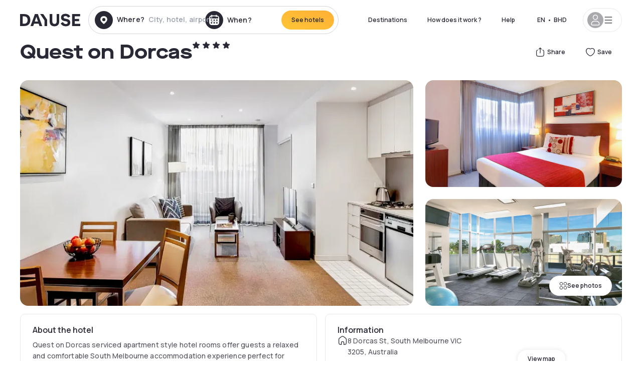

--- FILE ---
content_type: application/javascript; charset=utf-8
request_url: https://bh.dayuse.com/_next/static/chunks/9339-f3ee0c0554390727.js?dpl=dpl_2NgZQujz4bfhkMNzE9E4cDaSqVRj
body_size: 21249
content:
!function(){try{var e="undefined"!=typeof window?window:"undefined"!=typeof global?global:"undefined"!=typeof self?self:{},i=(new e.Error).stack;i&&(e._sentryDebugIds=e._sentryDebugIds||{},e._sentryDebugIds[i]="e60a14e1-a92c-4602-8886-3cc0e768067a",e._sentryDebugIdIdentifier="sentry-dbid-e60a14e1-a92c-4602-8886-3cc0e768067a")}catch(e){}}(),(self.webpackChunk_N_E=self.webpackChunk_N_E||[]).push([[9339],{372:(e,i,a)=>{"use strict";a.d(i,{HH:()=>l,V4:()=>r,uX:()=>o});var s=a(29454),n=a(65656);let t="searchContextData",l=(e,i,a)=>{var l,o;let r={lat:null,long:null};!a.isPending&&a.isSuccess&&a.data&&(r.lat=a.data.lat,r.long=a.data.lng);let d={checkinDate:(null==e?void 0:e.checkinDate)===""?null:null==e?void 0:e.checkinDate,filters:e,searchKeyword:null==i?void 0:i.filtersData.selectedAddress,searchResults:null==(l=i.hotels)?void 0:l.map(e=>e.id),timestamp:Date.now(),url:window.location.href,userLocation:r,variations:{sort:null==(o=(0,n.hN)(Array.isArray(e.slug)?e.slug.join("/"):e.slug))?void 0:o.sort}};s.A.set(t,JSON.stringify(d))},o=()=>{let e=s.A.get(t);return e?JSON.parse(e):null},r=()=>{s.A.remove(t)}},1478:(e,i,a)=>{"use strict";a.d(i,{A:()=>u});var s=a(37876),n=a(89099);a(14232);var t=a(31229),l=a(8733),o=a(40605),r=a(63415),d=a.n(r),c=a(61999),m=a(29876),x=a(43432),h=a(32492);function u(e){let{hotel:i,scrollToRef:a,openGalleryPhoto:r,showShareLikeButton:u=!0}=e,f=(0,n.useRouter)();return(0,s.jsxs)("div",{className:"p-6 rounded-2xl w-full",style:{boxShadow:"0px 4px 12px #00000014"},children:[(0,s.jsx)("h2",{className:"font-bold text-2xl text-shadow-black mb-4 line-clamp-3",children:i.name}),(0,s.jsxs)("div",{className:"flex flex-row flex-wrap justify-between mb-3",children:[(0,s.jsx)("span",{className:"my-auto inline-flex pt-2",children:d()(i.starRating).map(e=>(0,s.jsx)(h.A,{icon:"solid-star",className:"size-4"},"star-"+e))}),u&&(0,s.jsx)(m.A,{hotel:i,hotelId:i.id,hotelName:i.name,hotelSlug:"/hotels/".concat(i.slug).concat(f.query.checkinDate?"?checkinDate=".concat(f.query.checkinDate):""),buttonsType:"quaternary"})]}),(0,s.jsxs)("div",{className:"relative mb-5",children:[(0,s.jsx)("div",{children:i.photos.length>0&&(0,s.jsx)(x.A,{className:"object-cover rounded-xl w-full h-56",src:i.photos[0].normal,alt:i.name,width:440,height:224})}),(0,s.jsxs)(t.A,{id:"js-hotel-photos-see-all",onClick:r,size:"small",className:"absolute gap-x-1 bottom-4 right-4 p-3 font-medium text-xs text-shadow-black",children:[(0,s.jsx)(h.A,{icon:"gallery",className:"size-4"}),(0,s.jsx)(l.A,{id:"hotel.photos.gallery.cta"})]})]}),(0,s.jsxs)("div",{className:"flex flex-row justify-between space-x-2",children:[i.pricingInformation&&(i.pricingInformation.minimumOfferPriceWithoutBookingFees.amount>0||i.pricingInformation.minimumOfferPrice.amount>0)&&(0,s.jsxs)("div",{className:"flex flex-col",children:[(0,s.jsx)("span",{className:"text-xs text-shadow-black-60",children:(0,s.jsx)(l.A,{id:"common.from.price"})}),(0,s.jsx)("span",{className:"font-extrabold text-3xl text-right text-shadow-black",children:(0,s.jsx)(c.v,{price:i.showPricesWithoutBookingFees?i.pricingInformation.minimumOfferPriceWithoutBookingFees:i.pricingInformation.minimumOfferPrice,noFraction:!0})})]}),(0,s.jsx)(o.A,{onClick:()=>a("addAnchor"),children:(0,s.jsx)(l.A,{id:"hotel.cta.sticky.book"})})]})]})}},4083:(e,i,a)=>{"use strict";a.d(i,{A:()=>o});var s=a(37876);a(14232);var n=a(32492),t=a(8733),l=a(51390);function o(e){let{withoutBookingFees:i,className:a,...o}=e;return(0,s.jsxs)("div",{...o,className:(0,l.cn)("flex gap-1 text-smart-blue items-center caption-md",a),children:[(0,s.jsx)(n.A,{icon:"shield-check",className:"w-[14px] h-[14px] shrink-0"}),!i&&(0,s.jsx)(t.A,{id:"rate-plan-card.label-free-cancellation"}),i&&(0,s.jsx)(t.A,{id:"rate-plan-card.label-free-cancellation-without-prepayment"})]})}},5027:(e,i,a)=>{"use strict";a.d(i,{A:()=>y});var s=a(37876),n=a(14232),t=a(8733),l=a(49995),o=a(31808),r=a(99104),d=a(32492),c=a(45098);function m(e){var i;let{group:a}=e,[t,m]=n.useState(),[x,h]=n.useState(!1),[u,f]=n.useState(!1);return n.useEffect(()=>{t&&(h(t.canScrollPrev()),f(t.canScrollNext()),t.on("select",()=>{h(t.canScrollPrev()),f(t.canScrollNext())}))},[t]),(0,s.jsxs)(o.FN,{setApi:m,className:"relative",children:[x&&(0,s.jsx)(c.$,{variant:"neutral",size:"icon",onClick:()=>{null==t||t.scrollPrev()},className:"hidden md:z-10 md:flex size-6 md:size-5 absolute left-3 top-1/2 transform -translate-y-1/2",children:(0,s.jsx)(d.A,{icon:"chevron-left"})}),(0,s.jsx)(o.Wk,{className:"relative ml-0",children:null==(i=a.reviews)?void 0:i.map((e,i)=>{var a;let n=(null==(a=e.guestFirstName)?void 0:a[0])||"A";return(0,s.jsx)(o.A7,{className:"pl-0 pr-4 basis-4/5 md:basis-full md:pl-4 first:ml-1 md:px-6 py-1",children:(0,s.jsxs)("div",{className:"shadow-100 rounded-10 p-4",children:[(0,s.jsx)("div",{className:"h-[44px]",children:(0,s.jsx)("span",{className:"text-shadow-black-80 text-xs line-clamp-2",children:e.guestComment||"Aucun commentaire"})}),(0,s.jsxs)("div",{className:"flex items-center",children:[(0,s.jsx)("div",{className:(0,l.A)("flex items-center rounded-full h-4 w-4 my-auto uppercase",(0,r.A)(n)),"aria-hidden":"true",children:(0,s.jsx)("span",{className:"m-auto caption-sm-focus md:caption-md",children:n})}),(0,s.jsx)("span",{className:"caption-md-focus text-shadow-black mx-1",children:e.guestFirstName||"Anonyme"})]})]})},"review-".concat(i))})}),u&&(0,s.jsx)(c.$,{variant:"neutral",size:"icon",onClick:()=>{null==t||t.scrollNext(),h((null==t?void 0:t.canScrollPrev())||!1),f((null==t?void 0:t.canScrollNext())||!1)},className:"hidden md:z-10 md:flex size-6 md:size-5 absolute right-3 top-1/2 transform -translate-y-1/2",children:(0,s.jsx)(d.A,{icon:"chevron-right"})})]})}var x=a(94859);let h=e=>{let{hotel:i}=e;return(0,s.jsxs)("div",{className:"hidden md:inline-block md:border md:border-shadow-black-30 md:rounded-10 md:px-6 md:py-5 md:h-[178px]",children:[(0,s.jsx)("h2",{className:"title6 mb-2",children:(0,s.jsx)(t.A,{id:"hotel.description.title"})}),(0,s.jsx)("div",{className:"line-clamp-5 body3  text-shadow-black-80 text-ellipsis overflow-hidden",dangerouslySetInnerHTML:{__html:i.description}})]})};var u=a(93139),f=a(19596),b=a(78187),j=a(56280),p=a(16527),g=a(18847);let v=a.n(g)()(()=>a.e(1791).then(a.bind(a,64172)),{loadableGenerated:{webpack:()=>[64172]},ssr:!1}),y=e=>{var i,a,o,r,d,c,g,y,_,w,A,k,N,z,L,R;let{hotel:C,setReviews:D}=e,E=!1,[I,T]=(0,n.useState)(!1),S=(0,f.q)({queryKey:["hotel-reviews",C.id],queryFn:e=>{let{pageParam:i}=e;return(0,b.u)().run((0,j.Nvf)({id:C.id,params:{page:i}}))},initialPageParam:1,getNextPageParam:e=>{var i,a,s,n;return(null==e||null==(i=e.pagination)?void 0:i.page)===(null==e||null==(a=e.pagination)?void 0:a.lastPage)||(null==e||null==(s=e.pagination)?void 0:s.lastPage)===0?void 0:(null==e||null==(n=e.pagination)?void 0:n.page)+1}}),O=(null==C?void 0:C.review)&&C.review.count>=2;return!S.isPending&&(null==(i=S.data)?void 0:i.pages)&&(null==(a=S.data)?void 0:a.pages.length)>0&&(null==(d=S.data)||null==(r=d.pages[0])||null==(o=r.pagination)?void 0:o.total)>1&&D(E=!0),(0,s.jsxs)(s.Fragment,{children:[E&&(0,s.jsx)("div",{className:"flex flex-col md:flex md:flex-row md:px-6 md:items-center md:border md:border-shadow-black-30 md:rounded-10",children:(0,s.jsxs)(s.Fragment,{children:[(0,s.jsxs)("div",{className:"flex flex-row py-3 md:py-5 md:flex md:flex-col items-center md:basis-1/3 shrink-0 md:-ml-4",children:[(0,s.jsx)("div",{className:(0,l.A)("inline-block p-[8px] min-w-[38px] md:px-[10px] md:py-[6px] body3 md:body2 focus rounded-5 text-white md:mb-3 text-center",(null!=(z=null==(c=C.review)?void 0:c.globalAverageRating)?z:0)>=4&&"bg-smart-blue-120",(null!=(L=null==(g=C.review)?void 0:g.globalAverageRating)?L:0)<4&&"bg-shadow-black"),children:null==(y=C.review)?void 0:y.globalAverageRating}),(0,s.jsx)("div",{className:"pl-3 text-button-lg md:pl-0 pr-2 md:pr-0 md:body2 bold",children:(0,s.jsx)(p.A,{rating:null!=(R=null==(_=C.review)?void 0:_.globalAverageRating)?R:0})}),(0,s.jsx)(u.w,{orientation:"vertical",className:"md:hidden h-[18px] mr-2 mt-1"}),(0,s.jsx)("div",{children:(0,s.jsx)(x.A,{onClick:()=>{T(!I)},className:"caption-lg-focus md:caption-lg",children:(0,s.jsx)(t.A,{id:"common.reviews",values:{count:null==(w=C.review)?void 0:w.count}})})})]}),(0,s.jsx)(u.w,{orientation:"vertical",className:"hidden md:block md:h-[138px] md:my-2"}),(0,s.jsxs)("div",{className:"relative pb-5 pt-1 w-[105%] md:max-w-[72%] md:py-5",children:[(0,s.jsx)("div",{className:(0,l.A)("title6 text-shadow-black md:px-6 pb-4"),children:(0,s.jsx)(t.A,{id:"hotel.reviews.love.it"})}),(null==(A=S.data)?void 0:A.pages)&&(null==(k=S.data)?void 0:k.pages[0])&&(0,s.jsx)(m,{group:null==(N=S.data)?void 0:N.pages[0]})]}),I&&(0,s.jsx)(v,{hotelId:C.id,hotelReview:C.review,open:I,onOpenChange:T})]})}),(!O||!E)&&(0,s.jsx)(h,{hotel:C})]})}},9176:(e,i,a)=>{"use strict";a.d(i,{A:()=>r,V:()=>d});var s=a(37876),n=a(14232);let t={selectedOffer:void 0,selectedRatePlanPolicy:void 0,selectedQuantity:void 0,hasPaymentChoice:!1,openCalendar:!1,openModal:!1},l=(0,n.createContext)({state:t,dispatch:()=>{console.warn("BookOfferProvider is not defined")}}),o=(e,i)=>{switch(i.type){case"SELECT_OFFER_WITHOUT_DATE":return{...e,selectedOffer:i.offer,selectedRatePlanPolicy:i.ratePlanPolicy,selectedQuantity:i.quantity,hasPaymentChoice:i.hasPaymentChoice,openCalendar:!0,openModal:!1};case"SELECT_OFFER":return{...e,selectedOffer:i.offer};case"OPEN_MODAL_DIFFERENTE_PRICE":return{...e,openCalendar:!1,openModal:!0};case"CLOSE_MODAL_DIFFERENTE_PRICE":return{...e,openCalendar:!1,openModal:!1};case"RESET":return{...e,openCalendar:!1,selectedOffer:void 0,selectedRatePlanPolicy:void 0,hasPaymentChoice:!1,openModal:!1};case"OPEN_CALENDAR":return{...e,openCalendar:!0,selectedOffer:void 0,selectedRatePlanPolicy:void 0,hasPaymentChoice:!1,openModal:!1};case"CLOSE_CALENDAR":return{...e,openCalendar:!1};default:return e}};function r(e){let{children:i}=e,[a,r]=(0,n.useReducer)(o,t);return(0,s.jsx)(l.Provider,{value:{state:a,dispatch:r},children:i})}let d=()=>{let e=(0,n.useContext)(l);return{state:e.state,reset:()=>{e.dispatch({type:"RESET"})},closeCalendar:()=>{e.dispatch({type:"CLOSE_CALENDAR"})},openCalendar:()=>{e.dispatch({type:"OPEN_CALENDAR"})},selectOfferWithoutDate:i=>{e.dispatch({type:"SELECT_OFFER_WITHOUT_DATE",...i})},selectOffer:i=>{e.dispatch({type:"SELECT_OFFER",...i})},openModalDifferentPrice:()=>{e.dispatch({type:"OPEN_MODAL_DIFFERENTE_PRICE"})},closeModalDifferentPrice:()=>{e.dispatch({type:"CLOSE_MODAL_DIFFERENTE_PRICE"})}}}},9950:(e,i,a)=>{"use strict";function s(){let e=arguments.length>0&&void 0!==arguments[0]?arguments[0]:"",i=e.split(", ").map(e=>{let[i,a]=e.split(" ");return'url("'.concat(i,'") ').concat(a)}).join(", ");return"image-set(".concat(i,")")}a.d(i,{A:()=>s})},16527:(e,i,a)=>{"use strict";a.d(i,{A:()=>t});var s=a(37876),n=a(8733);function t(e){let{rating:i}=e;return i>=4.5?(0,s.jsx)(n.A,{id:"hotel.reviews.rating.excellent"}):i>=4?(0,s.jsx)(n.A,{id:"hotel.reviews.rating.veryGood"}):i>=3.5?(0,s.jsx)(n.A,{id:"hotel.reviews.rating.good"}):null}},19183:(e,i,a)=>{"use strict";a.d(i,{A:()=>r});var s=a(37876);a(14232);var n=a(8733),t=a(61999),l=a(32492),o=a(51390);function r(e){let{price:i,className:a,...r}=e;return(0,s.jsxs)("div",{...r,className:(0,o.cn)("flex gap-1 text-shadow-black-80 items-center caption-md",a),children:[(0,s.jsx)(l.A,{icon:"credit-card",className:"h-[14px] w-[14px] shrink-0"}),(0,s.jsx)(n.A,{id:"rate-plan-card.label-prepayement",values:{price:(0,s.jsx)(t.v,{price:i,noFraction:!0})}})]})}},19372:(e,i,a)=>{"use strict";a.d(i,{A:()=>c});var s=a(37876);a(14232);var n=a(67514),t=a(8157),l=a(28638),o=a(32286),r=a(7454),d=a(32492);let c=e=>{var i,a,c,m;let{hotel:x,className:h,hasReview:u}=e,{geoloc:f}=(0,l.A)(),b=f.data?(0,t.A)((0,n.zx)([null==(i=f.data)?void 0:i.lng,null==(a=f.data)?void 0:a.lat]),(0,n.zx)([x.position.lon,x.position.lat]),{units:"meters"}):void 0;return(0,s.jsxs)("div",{className:"flex flex-col gap-y-4 h-full ".concat(h),children:[(0,s.jsxs)("p",{className:"flex gap-x-2",children:[(0,s.jsx)(d.A,{icon:"home",className:"size-5 shrink-0 mt-1"}),(0,s.jsx)("span",{className:"line-clamp-2 text-ellipsis overflow-hidden flex-1 body3 text-shadow-black-80",children:x.address})]}),b&&(0,s.jsxs)("div",{className:"flex items-center gap-x-2",children:[(0,s.jsx)(d.A,{icon:"place",className:"size-5 shrink-0"}),(0,s.jsx)("p",{className:"flex-1",children:(0,s.jsx)(o.A,{city:x.city,lng:x.position.lon,lat:x.position.lat})})]}),(null!=(m=null==(c=x.review)?void 0:c.count)?m:0)>0&&(0,s.jsx)(r.A,{hotel:x,onClickReviews:()=>{let e=document.getElementById("reviews");e&&window.scrollTo({top:e.offsetTop-90,behavior:"smooth"})},highlights:x.highlights})]})}},19859:(e,i,a)=>{"use strict";a.d(i,{K:()=>s});let s=[{id:23,name:"PULLMAN",logo:"chain-group/pullman.png",type:"chain"},{id:266,name:"HOLIDAY INN",logo:"chain-group/holiday-inn.png",type:"chain"},{id:51,name:"COURTYARD",logo:"chain-group/courtyard.png",type:"chain"},{id:15,name:"BEST WESTERN",logo:"chain-group/best-western.png",type:"chain"},{id:47,name:"DOUBLETREE",logo:"chain-group/doubletree.png",type:"chain"},{id:16,name:"IBIS STYLES",logo:"chain-group/Ibis-styles.png",type:"chain"},{id:274,name:"JURYS INN",logo:"chain-group/jurys-inn.png",type:"group"},{id:9,name:"MARRIOTT",logo:"chain-group/marriott.png",type:"group"},{id:20,name:"MERCURE",logo:"chain-group/mercure.png",type:"chain"},{id:136,name:"MGALLERY BY SOFITEL",logo:"chain-group/mgallery-by-sofitel.png",type:"chain"},{id:677,name:"NH HOTELS",logo:"chain-group/nh-hotels.png",type:"chain"},{id:21,name:"NOVOTEL",logo:"chain-group/novotel.png",type:"chain"},{id:1496,name:"THE HOXTON",logo:"chain-group/the-hoxton.png",type:"chain"},{id:145,name:"MILLENNIUM HOTELS & RESORTS",logo:"chain-group/millennium-hotels-resorts.png",type:"group"},{id:391,name:"WESTIN",logo:"chain-group/westin.png",type:"chain"},{id:793,name:"STAYBRIDGE SUITES",logo:"chain-group/staybridge-suites.png",type:"chain"},{id:392,name:"SHERATON",logo:"chain-group/sheraton.png",type:"chain"},{id:42,name:"RAMADA",logo:"chain-group/ramada.png",type:"chain"},{id:1123,name:"KIMPTON",logo:"chain-group/kimpton.png",type:"chain"},{id:34,name:"INTERCONTINENTAL",logo:"chain-group/intercontinental.png",type:"chain"},{id:193,name:"HYATT REGENCY",logo:"chain-group/hyatt-regency.png",type:"chain"},{id:46,name:"HILTON",logo:"chain-group/hilton.png",type:"chain"},{id:52,name:"FAIRFIELD INN & SUITES",logo:"chain-group/fairfield-inn-suites.png",type:"chain"},{id:456,name:"EMBASSY SUITES",logo:"chain-group/embassy-suites.png",type:"chain"},{id:1370,name:"CROWNE PLAZA",logo:"chain-group/crowne-plaza.png",type:"chain"},{id:24,name:"COMFORT INN",logo:"chain-group/comfort-inn.png",type:"chain"},{id:807,name:"SHANGRI LA",logo:"chain-group/shangri-la.png",type:"group"},{id:22,name:"SOFITEL",logo:"chain-group/sofitel.png",type:"chain"},{id:1180,name:"REGAL HOTELS INTERNATIONAL",logo:"chain-group/regal-hotels-international.png",type:"group"},{id:1389,name:"PAN PACIFIC",logo:"chain-group/pan-pacific.png",type:"chain"},{id:624,name:"THE ASCOTT LIMITED",logo:"chain-group/the-ascott-limited.png",type:"group"},{id:1332,name:"FULLERTON HOTELS & RESORTS",logo:"chain-group/fullerton-hotels-resorts.png",type:"chain"},{id:1437,name:"AMARA HOTELS & RESORTS",logo:"chain-group/amara-hotels-resorts.png",type:"group"}].reduce((e,i)=>({...e,[i.name]:i}),{})},20967:(e,i,a)=>{"use strict";a.d(i,{A:()=>r});var s=a(37876);a(14232);var n=a(32492),t=a(61999),l=a(8733),o=a(51390);function r(e){let{price:i,className:a,...r}=e;return(0,s.jsxs)("div",{...r,className:(0,o.cn)("flex gap-1 text-shadow-black-80 items-center caption-md text-balance",a),children:[(0,s.jsx)(n.A,{icon:"circle-info",className:"w-[14px] h-[14px] shrink-0"}),(0,s.jsx)(l.A,{id:"rate-plan-card.label-additional-fee-paid-online",values:{price:(0,s.jsx)(t.v,{price:i,noFraction:!0})}})]})}},26289:(e,i,a)=>{"use strict";a.d(i,{A:()=>o});var s=a(37876);a(14232);var n=a(32492),t=a(8733),l=a(51390);function o(e){let{waitingTime:i,className:a,...o}=e;return(0,s.jsxs)("div",{...o,className:(0,l.cn)("flex gap-1 text-shadow-black-80 items-center caption-md",a),children:[(0,s.jsx)(n.A,{icon:"circle-info",className:"h-[14px] w-[14px] shrink-0"}),(0,s.jsx)(t.A,{id:"rate-plan-card.label-on-request-waiting-time",values:{hours:i}})]})}},26732:(e,i,a)=>{"use strict";a.d(i,{A:()=>o});var s=a(37876),n=a(19859),t=a(43432),l=a(8733);function o(e){let{chain:i,group:a}=e,o=null;if(i&&n.K[i])o=i;else{if(!a||!n.K[a])return null;o=a}return(0,s.jsxs)("div",{"data-abtest-chain-group":"a",className:"mb-3 md:mb-4 hidden data-[abtest-chain-group=b]:inline-flex p-4 rounded-10 gap-3 bg-white border border-shadow-black-20",children:[(0,s.jsxs)("div",{children:[(0,s.jsx)("div",{className:"title6 mb-1",children:(0,s.jsx)(l.A,{id:"hotel-page.group-chain-label"})}),(0,s.jsx)("div",{className:"body3",children:n.K[o].name})]}),(0,s.jsx)("div",{className:"relative h-11 min-w-11 max-w-20",children:(0,s.jsx)(t.A,{height:40,width:100,className:"object-contain w-full h-full",src:n.K[o].logo,alt:n.K[o].name})})]})}},26934:(e,i,a)=>{"use strict";a.d(i,{A:()=>r});var s=a(37876);a(14232);var n=a(8733),t=a(32492),l=a(51390),o=a(61999);function r(e){let{price:i,className:a,...r}=e;return(0,s.jsxs)("div",{...r,className:(0,l.cn)("flex gap-1 items-center caption-md text-smart-blue-120",a),children:[(0,s.jsx)(t.A,{icon:"hotel",className:"h-[14px] w-[14px] shrink-0"}),!!i&&(0,s.jsx)(n.A,{id:"rate-plan-card.label-pay-at-the-hotel-with-price",values:{price:(0,s.jsx)(o.v,{price:i,noFraction:!0})}}),!i&&(0,s.jsx)(n.A,{id:"rate-plan-card.label-pay-at-the-hotel"})]})}},28652:(e,i,a)=>{"use strict";a.d(i,{U:()=>d});var s=a(87672),n=a(74359),t=a(37149),l=a(50513),o=a(58372),r=a(78187);function d(e){let{id:i,params:a,userCurrency:d,userLanguage:c,options:m}=e,{lang:x}=(0,l.uU)(),[h]=(0,o.H2)();return(0,n.I)({queryKey:["rate-plans",i,null!=a?a:null,null!=c?c:x,null!=d?d:h],queryFn:()=>(0,r.u)().run((0,s.S)({id:i,params:a})),placeholderData:t.rX,refetchOnWindowFocus:!1,staleTime:6e4,...m})}},29844:(e,i,a)=>{"use strict";a.d(i,{A:()=>m});var s=a(37876),n=a(50056);a(14232);var t=a(8733),l=a(32492),o=a(32286),r=a(67514),d=a(8157),c=a(28638);function m(e){var i,a;let{hotel:m,isOpenModalMap:x,openModalMap:h,closeModalMap:u}=e,{geoloc:f}=(0,c.A)(),b=f.data?(0,d.A)((0,r.zx)([null==(i=f.data)?void 0:i.lng,null==(a=f.data)?void 0:a.lat]),(0,r.zx)([m.position.lon,m.position.lat]),{units:"meters"}):void 0;return(0,s.jsx)("div",{className:"md:basis-1/2",children:(0,s.jsxs)("div",{className:"md:py-5 flex flex-row gap-4 items-center md:items-start md:px-6 md:border md:border-shadow-black-30 md:rounded-10",children:[(0,s.jsx)("div",{className:"w-[70%] md:basis-1/2 md:flex md:flex-col md:items-start md:h-full md:gap-x-6 md:pr-4 md:flex-1",children:(0,s.jsxs)("div",{className:"md:flex md:flex-col md:gap-y-4 md:h-full",children:[(0,s.jsx)("span",{className:"hidden md:block title6 text-shadow-black",children:(0,s.jsx)(t.A,{id:"hotel.section_information.title"})}),(0,s.jsxs)("div",{className:"md:flex md:items-start md:gap-x-2",children:[(0,s.jsx)(l.A,{icon:"home",className:"hidden md:inline-block size-5 shrink-0"}),(0,s.jsx)("span",{className:"line-clamp-2 text-ellipsis overflow-hidden flex-1 body3 text-shadow-black-80",children:m.address})]}),b&&(0,s.jsxs)("div",{className:"hidden md:flex items-center gap-x-2",children:[(0,s.jsx)(l.A,{icon:"place",className:"size-[18px] shrink-0"}),(0,s.jsx)("div",{className:"flex-1",children:(0,s.jsx)(o.A,{city:m.city,lng:m.position.lon,lat:m.position.lat})})]})]})}),(0,s.jsx)("div",{className:"md:block md:w-[278] md:h-[138px] md:basis-1/2",children:(0,s.jsx)(n.A,{hotel:m,className:"m-auto h-full items-start md:items-center",isOpen:x,open:h,close:u})})]})})}},29876:(e,i,a)=>{"use strict";a.d(i,{A:()=>y});var s=a(37876),n=a(14232),t=a(49995),l=a(8733),o=a(18847),r=a.n(o),d=a(81661),c=a(28027),m=a(31229),x=a(7932),h=a(81681),u=a(78701),f=a(52506),b=a(66306),j=a(32023),p=a(87951),g=a(32492);let v=r()(()=>a.e(3619).then(a.bind(a,93619)),{loadableGenerated:{webpack:()=>[93619]},ssr:!1});function y(e){var i,a,o;let{hotelId:r,hotelName:y,hotelSlug:_,hotel:w,buttonsType:A="secondary",displaySize:k="responsive"}=e,[N,z]=(0,n.useState)(!1),[L,R]=(0,n.useState)(),{user:C}=(0,f.A)(),D=(0,h.A)([h.md],[!0],!1),E=(0,n.useRef)(null),{favorites:I,addFavorite:T,removeFavorite:S}=(0,x.A)(),O=()=>{z(!N)},F=()=>{if(I.data&&I.data.includes(r))1===I.data.length&&R(void 0),S({hotelId:r});else{let e=I.data&&I.data.length>0;T({hotelIds:[r]}),w&&b.iF(w,"hotel_page"),e||(null==C?void 0:C.customer)||R(y)}};return(0,s.jsxs)("div",{ref:E,className:"relative flex",children:[(0,s.jsxs)("div",{className:(0,t.A)("flex gap-x-3","responsive"===k&&"md:gap-x-0"),children:["secondary"===A&&(0,s.jsxs)("div",{className:"relative",children:[(0,s.jsxs)(d.A,{onClick:O,id:"js-hotel-photos-share-button",isOnlyIcon:!0,size:"small",children:[(0,s.jsx)(g.A,{icon:"share",className:"size-4"}),(0,s.jsx)("span",{className:(0,t.A)("m-auto","responsive"===k&&"sr-only md:not-sr-only","small"===k&&"sr-only m-auto"),children:(0,s.jsx)(l.A,{id:"hotel.share.cta"})})]}),D&&N&&(0,s.jsx)(u.A,{className:"absolute flex flex-col w-fit shadow-200 top-0 right-0 px-8 bg-white rounded-20 mt-12 space-y-9 py-8 z-10",wrapperRef:E,onClose:()=>z(!1),children:(0,s.jsx)(v,{hotel:w,isMd:D})})]}),"tertiary"===A&&(0,s.jsxs)("div",{className:"relative",children:[(0,s.jsxs)(c.A,{onClick:O,id:"js-hotel-photos-share-button",className:"space-x-1",isOnlyIcon:!0,size:"small",children:[(0,s.jsx)(g.A,{icon:"share",className:"size-5"}),(0,s.jsx)("span",{className:(0,t.A)("m-auto","responsive"===k&&"sr-only md:not-sr-only","small"===k&&"sr-only m-auto"),children:(0,s.jsx)(l.A,{id:"hotel.share.cta"})})]}),D&&N&&(0,s.jsx)(u.A,{className:"absolute flex flex-col w-fit shadow-200 top-0 right-0 px-8 bg-white rounded-20 mt-12 space-y-9 py-8 z-10",wrapperRef:E,onClose:()=>z(!1),children:(0,s.jsx)(v,{hotel:w,isMd:D})})]}),"quaternary"===A&&(0,s.jsxs)("div",{className:"relative",children:[(0,s.jsxs)(m.A,{onClick:O,id:"js-hotel-photos-share-button",className:"space-x-1",size:"small",children:[(0,s.jsx)(g.A,{icon:"share",className:"size-5"}),(0,s.jsx)("span",{className:(0,t.A)("m-auto","responsive"===k&&"sr-only md:not-sr-only","small"===k&&"sr-only m-auto"),children:(0,s.jsx)(l.A,{id:"hotel.share.cta"})})]}),D&&N&&(0,s.jsx)(u.A,{className:"absolute flex flex-col w-fit shadow-200 top-0 right-0 px-8 bg-white rounded-20 mt-12 space-y-9 py-8 z-10",wrapperRef:E,onClose:()=>z(!1),children:(0,s.jsx)(v,{hotel:w,isMd:D})})]}),"secondary"===A&&(0,s.jsxs)(d.A,{onClick:F,id:"js-hotel-photos-favorite-button",size:"small",isOnlyIcon:!0,children:[(null==(i=I.data)?void 0:i.includes(r))?(0,s.jsx)(g.A,{icon:"solid-heart",className:"size-5 text-watermeloon"}):(0,s.jsx)(g.A,{icon:"heart",className:"size-5"}),(0,s.jsx)("span",{className:(0,t.A)("m-auto","responsive"===k&&"sr-only md:not-sr-only","small"===k&&"sr-only m-auto"),children:(0,s.jsx)(l.A,{id:"hotel.like.cta"})})]}),"tertiary"===A&&(0,s.jsxs)(c.A,{onClick:F,id:"js-hotel-photos-favorite-button",className:"space-x-1",isOnlyIcon:!0,size:"small",children:[(null==(a=I.data)?void 0:a.includes(r))?(0,s.jsx)(g.A,{icon:"solid-heart",className:"size-5 text-watermeloon"}):(0,s.jsx)(g.A,{icon:"heart",className:"size-5"}),(0,s.jsx)("span",{className:(0,t.A)("m-auto","responsive"===k&&"sr-only md:not-sr-only","small"===k&&"sr-only m-auto"),children:(0,s.jsx)(l.A,{id:"hotel.like.cta"})})]}),"quaternary"===A&&(0,s.jsxs)(m.A,{onClick:F,id:"js-hotel-photos-favorite-button",className:"space-x-1",size:"small",children:[(null==(o=I.data)?void 0:o.includes(r))?(0,s.jsx)(g.A,{icon:"solid-heart",className:"size-5 text-watermeloon"}):(0,s.jsx)(g.A,{icon:"heart",className:"size-5"}),(0,s.jsx)("span",{className:(0,t.A)("m-auto","responsive"===k&&"sr-only md:not-sr-only","small"===k&&"sr-only m-auto"),children:(0,s.jsx)(l.A,{id:"hotel.like.cta"})})]})]}),(0,s.jsxs)(j.A,{show:!D&&N,onClose:O,children:[(0,s.jsx)("h2",{className:"title4 mb-12",children:"Partager"}),(0,s.jsx)("div",{className:"space-y-12",children:(0,s.jsx)(v,{hotel:w,isMd:D,onClick:O})})]}),L&&(0,s.jsx)(p.A,{hotelName:L,hotelSlug:_,show:!!(L&&""!==L),onClose:()=>R(void 0)})]})}},31808:(e,i,a)=>{"use strict";a.d(i,{A7:()=>m,FN:()=>d,Wk:()=>c});var s=a(37876),n=a(14232),t=a(34820),l=a(51390);a(45098),a(32492);let o=n.createContext(null);function r(){let e=n.useContext(o);if(!e)throw Error("useCarousel must be used within a <Carousel />");return e}function d(e){let{orientation:i="horizontal",opts:a,setApi:r,plugins:d,className:c,children:m,...x}=e,[h,u]=(0,t.A)({...a,axis:"horizontal"===i?"x":"y"},d),[f,b]=n.useState(!1),[j,p]=n.useState(!1),g=n.useCallback(e=>{e&&(b(e.canScrollPrev()),p(e.canScrollNext()))},[]),v=n.useCallback(()=>{null==u||u.scrollPrev()},[u]),y=n.useCallback(()=>{null==u||u.scrollNext()},[u]),_=n.useCallback(e=>{"ArrowLeft"===e.key?(e.preventDefault(),v()):"ArrowRight"===e.key&&(e.preventDefault(),y())},[v,y]);return n.useEffect(()=>{u&&r&&r(u)},[u,r]),n.useEffect(()=>{if(u)return g(u),u.on("reInit",g),u.on("select",g),()=>{null==u||u.off("select",g)}},[u,g]),(0,s.jsx)(o.Provider,{value:{carouselRef:h,api:u,opts:a,orientation:i||((null==a?void 0:a.axis)==="y"?"vertical":"horizontal"),scrollPrev:v,scrollNext:y,canScrollPrev:f,canScrollNext:j},children:(0,s.jsx)("div",{onKeyDownCapture:_,className:(0,l.cn)("relative",c),role:"region","aria-roledescription":"carousel","data-slot":"carousel",...x,children:m})})}function c(e){let{className:i,...a}=e,{carouselRef:n,orientation:t}=r();return(0,s.jsx)("div",{ref:n,className:"overflow-hidden","data-slot":"carousel-content",children:(0,s.jsx)("div",{className:(0,l.cn)("flex","horizontal"===t?"-ml-4":"-mt-4 flex-col",i),...a})})}function m(e){let{className:i,...a}=e,{orientation:n}=r();return(0,s.jsx)("div",{role:"group","aria-roledescription":"slide","data-slot":"carousel-item",className:(0,l.cn)("min-w-0 shrink-0 grow-0 basis-full","horizontal"===n?"pl-4":"pt-4",i),...a})}},32023:(e,i,a)=>{"use strict";a.d(i,{A:()=>d});var s=a(37876),n=a(33560),t=a(20477),l=a(14232),o=a(49995),r=a(32492);function d(e){let{show:i,onClose:a,children:d,classname:c}=e;return(0,s.jsx)(n.e,{appear:!0,show:i,as:l.Fragment,children:(0,s.jsxs)(t.lG,{as:"div",className:(0,o.A)("relative z-50",c),onClose:a,children:[(0,s.jsx)(n._,{as:l.Fragment,enter:"ease-out duration-300",enterFrom:"opacity-0",enterTo:"opacity-100",leave:"ease-in duration-200",leaveFrom:"opacity-100",leaveTo:"opacity-0",children:(0,s.jsx)("div",{className:"fixed inset-0 bg-black bg-opacity-25"})}),(0,s.jsx)("div",{className:"fixed inset-0 overflow-y-auto",children:(0,s.jsx)("div",{className:"flex min-h-full items-center justify-center p-4 text-center",children:(0,s.jsx)(n._,{as:l.Fragment,enter:"ease-out duration-300",enterFrom:"opacity-0 scale-95",enterTo:"opacity-100 scale-100",leave:"ease-in duration-200",leaveFrom:"opacity-100 scale-100",leaveTo:"opacity-0 scale-95",children:(0,s.jsxs)(t.Lj,{className:"w-full max-w-sm transform overflow-hidden rounded-2xl bg-white py-10 px-6 text-left align-middle shadow-xl transition-all",children:[(0,s.jsx)("button",{className:"p-6 absolute right-0 top-0",onClick:a,children:(0,s.jsx)(r.A,{icon:"cross",className:"size-4"})}),d]})})})})]})})}},32286:(e,i,a)=>{"use strict";a.d(i,{A:()=>d});var s=a(37876),n=a(56280),t=a(8157),l=a(67514);a(14232);var o=a(28638),r=a(55198);function d(e){var i,a;let{city:d,lat:c,lng:m}=e,{geoloc:x}=(0,o.A)(),h=(0,r.S)(),u=x.data?(0,t.A)((0,l.zx)([null==(i=x.data)?void 0:i.lng,null==(a=x.data)?void 0:a.lat]),(0,l.zx)([m,c]),{units:"meters"}):void 0;return(0,s.jsx)("span",{className:"flex flex-row items-center",children:u&&(0,s.jsx)("span",{className:"flex flex-row  items-center body3 text-shadow-black-80",children:(0,n.FwS)(u,h.locale.split("-")[1])})})}},32354:(e,i,a)=>{"use strict";a.d(i,{A:()=>p});var s=a(37876);a(14232);var n=a(55198),t=a(26934),l=a(19183),o=a(20967),r=a(90147),d=a(32492),c=a(8733),m=a(51390);function x(e){let{withoutBookingFees:i,limitDuration:a,className:n,...t}=e;return(0,s.jsxs)("div",{...t,className:(0,m.cn)("flex gap-1 text-smart-blue-120 items-center caption-md",n),children:[(0,s.jsx)(d.A,{icon:"shield-check",className:"w-[14px] h-[14px] shrink-0"}),!i&&(0,s.jsx)(c.A,{id:"rate-plan-card.label-free-cancellation-before-checkin",values:{duration:a}}),i&&(0,s.jsx)(c.A,{id:"rate-plan-card.label-free-cancellation-before-checkin-without-prepayment",values:{duration:a}})]})}var h=a(65984),u=a(26289),f=a(4083),b=a(93907),j=a(33733);function p(e){let{ratePlanPolicy:i,bookingFeesPrice:a,hasPromoCode:d,onRequestWaitingTime:c,showPricesWithoutBookingFees:p,className:g,...v}=e,y=(0,n.S)();return(0,s.jsxs)("div",{...v,className:(0,m.cn)("flex flex-col gap-2 mb-2 flex-1",g),children:["free-cancellation"===i.cancellationPolicy.type&&(0,s.jsx)(f.A,{withoutBookingFees:"dayuse"===i.bookingFeesCollection}),"flex-cancellation"===i.cancellationPolicy.type&&!!i.cancellationPolicy.cancellationLimit&&(0,s.jsx)(x,{limitDuration:i.cancellationPolicy.cancellationLimit}),("online"===i.paymentType||"credit-card-tokenization"===i.paymentType&&"dayuse"!==i.bookingFeesCollection)&&(0,s.jsx)(r.A,{}),"at-the-hotel"===i.paymentType&&(0,s.jsx)(t.A,{price:"dayuse"===i.bookingFeesCollection?i.slotPriceWithPolicyReduction.baseAmount:void 0}),"flex-cancellation"===i.cancellationPolicy.type&&!!i.cancellationPolicy.cancellationLimit&&"dayuse"===i.bookingFeesCollection&&!!a&&(0,s.jsx)(j.A,{price:a}),"at-the-hotel"===i.paymentType&&"dayuse"===i.bookingFeesCollection&&a&&!p&&(0,s.jsx)(l.A,{price:a}),a&&"dayuse"===i.bookingFeesCollection&&"none"===i.cancellationPolicy.type&&"credit-card-tokenization"===i.paymentType&&(0,s.jsx)(l.A,{price:a}),"at-the-hotel"===i.paymentType&&"dayuse"===i.bookingFeesCollection&&a&&p&&(0,s.jsx)(o.A,{price:a}),"none"===i.cancellationPolicy.type&&(0,s.jsx)(b.A,{}),("online"===i.paymentType||"credit-card-tokenization"===i.paymentType)&&d&&y.promoCode.code&&(0,s.jsx)(h.A,{code:y.promoCode.code}),c>0&&(0,s.jsx)(u.A,{waitingTime:c})]})}},32646:(e,i,a)=>{"use strict";a.d(i,{A:()=>r});var s=a(37876),n=a(63415),t=a.n(n);a(14232);var l=a(49995),o=a(32492);function r(e){let{count:i,isWhite:a}=e;return(0,s.jsx)("span",{className:"inline-flex md:mr-3 space-x-1 md:space-x-1",children:t()(i).map(e=>(0,s.jsx)(o.A,{icon:"solid-star",className:(0,l.A)("size-3 md:size-4",a&&"text-white")},"star-"+e))})}},33278:(e,i,a)=>{"use strict";a.d(i,{mQ:()=>c,zI:()=>u,Co:()=>h,XZ:()=>m,T_:()=>x,V1:()=>f});var s=a(78187),n=a(56280),t=a(29454),l=a(9577);let o=e=>null!==e.associatedVariation&&"none"!==e.associatedVariation.id,r=()=>window.Kameleoon&&(()=>{var e;return(null==(e=window.Kameleoon)?void 0:e.API.Visitor.experimentLegalConsent)===!0})()?window.Kameleoon.API.Experiments.getAll().filter(o).map(e=>{var i,a,s;let n=(null==(i=e.associatedVariation)?void 0:i.id)==="reference"?0:null==(a=e.associatedVariation)?void 0:a.id;return{campaignId:e.id,campaignName:e.name,variationId:n,variationName:null==(s=e.associatedVariation)?void 0:s.name}}):null;var d=a(372);let c={"automatically-cancelled":"reservation.marking.automatically_cancelled","in-progress":"","confirmed-awaiting-payment-capture":"reservation.marking.await_payment_capture",confirmed:"reservation.marking.confirmed","customer-verification-requested":"",created:"",abandoned:"","customer-credit-card-requested":"","customer-credit-card-tokenized":"","customer-payment-requested":"","customer-payment-authorized":"","confirmed-duplicate":"","hotel-confirmation-requested":"reservation.marking.hotel_confirmation_requested",refused:"reservation.marking.refused",cancelled:"reservation.marking.cancelled","cancelled-fastcom":"","cancelled-reallocation":"reservation.marking.cancelled_reallocation","cancelled-non-chargeable":"reservation.marking.cancelled_non_chargeable","cancelled-changed-date":"reservation.marking.cancelled_changed_date","cancelled-changed-offer":"","not-shown":"reservation.marking.not_shown","not-shown-all":"","not-shown-definitive":"reservation.marking.not_shown_definitive","not-shown-disputed":"","not-shown-disputed-lost":"","booked-out":"","non-chargeable":"reservation.marking.non_chargeable","cancelled-all":""},m=e=>"confirmed-awaiting-payment-capture"===e.marking||"confirmed"===e.marking,x=e=>"hotel-confirmation-requested"===e.marking,h=e=>"customer-verification-requested"===e.marking||e.customerVerificationRequested,u=e=>"none"!==e.onlinePayment.type,f=async function(e){let i=arguments.length>1&&void 0!==arguments[1]?arguments[1]:null,a={lastStep:i,searchContext:(0,d.uX)(),fasterizeContext:t.A.get("fstrz")?"true"===t.A.get("fstrz"):null,abTastyCustomerData:null,marketingContext:(0,l.L)()};r()&&(a={lastStep:i,searchContext:(0,d.uX)(),fasterizeContext:t.A.get("fstrz")?"true"===t.A.get("fstrz"):null,abTastyCustomerData:null,kameleoonCustomerData:r(),marketingContext:(0,l.L)()});try{await (0,s.u)().run((0,n.x7n)({bookingUuid:e,data:a}))}catch(e){}finally{(0,d.V4)()}}},33733:(e,i,a)=>{"use strict";a.d(i,{A:()=>r});var s=a(37876);a(14232);var n=a(32492),t=a(8733),l=a(51390),o=a(61999);function r(e){let{price:i,className:a,...r}=e;return(0,s.jsxs)("div",{...r,className:(0,l.cn)("flex gap-1 text-shadow-black-80 items-center caption-md text-balance",a),children:[(0,s.jsx)(n.A,{icon:"circle-info",className:"w-[14px] h-[14px] shrink-0"}),(0,s.jsx)(t.A,{id:"rate-plan-card.label-fee-non-refundable",values:{price:(0,s.jsx)(o.v,{price:i,noFraction:!0})}})]})}},40778:(e,i,a)=>{"use strict";a.d(i,{AA:()=>r,DI:()=>o,J5:()=>d,WZ:()=>t,dX:()=>l,jo:()=>n,pW:()=>c,pp:()=>m,w:()=>x});var s=a(71410);let n=e=>{if(e)if(Array.isArray(e))return e.map(e=>parseInt(e));else return[parseInt(e)]},t=e=>{if(e)if(Array.isArray(e))return e.length>0?parseInt(e[0]):void 0;else return parseInt(e)},l=e=>{if(e)if(Array.isArray(e)){let i={};return e.forEach(e=>{let[a,s]=e.split(":");a&&s&&(i[a]=parseInt(s))}),i}else{let[i,a]=e.split(":");if(!i||!a)return;return{[i]:parseInt(a)}}},o=e=>{if(e)return Object.keys(e).map(i=>"".concat(i,":").concat(e[i]))},r=e=>{if(e)if(Array.isArray(e))return e.length>0?e[0]:void 0;else return e},d=e=>{if(e)if(Array.isArray(e))return e;else return[e]},c=e=>!!e&&(Array.isArray(e)?e.length>0&&"true"===e[0]:"true"===e),m=e=>{if(e&&!Array.isArray(e))return(0,s.A)(e)},x=e=>{let i={...e};for(let e in i)(""===i[e]||void 0===i[e]||null===i[e]||Array.isArray(i[e])&&0===i[e].length||!1===i[e])&&delete i[e];return i}},45061:(e,i,a)=>{"use strict";a.d(i,{A:()=>g});var s=a(89099),n=a(67768),t=a(40097),l=a(40123),o=a.n(l),r=a(56280),d=a(58372),c=a(50513),m=a(38366),x=a(52506),h=a(77346),u=a(81681),f=a(253),b=a(33278),j=a(40778),p=a(78187);function g(e){let[i]=(0,d.H2)(),{lang:a}=(0,c.uU)(),l=(0,s.useRouter)(),{user:g}=(0,x.A)(),v=(0,n.jE)(),y=(0,h.Q)([u.lg],[f.Ko],f.vU),_=async e=>{let{checkinDate:s,ratePlanUuid:n,ratePlanPolicyUuid:t,hasPaymentChoice:d=!0,quantity:c=1,addons:x}=e,h=(0,m.kR)(m.pn.HOTEL,{isAuth:!o()(g),hasPaymentChoice:d});if(await (0,p.u)().run((0,r.F$E)({offerId:n,params:{checkinDate:s,ratePlanPolicyUuid:t,quantity:c,addons:x}})),h===m.pn.AUTHENTICATION){let e=await (0,p.u)().run((0,r.pus)({params:{ratePlanUuid:n,ratePlanPolicyUuid:t,checkinDate:s,quantity:c,addons:x}}));v.setQueryData(["tunnel","booking",a,i],i=>({...e,termsAndConditionsOfUse:null==i?void 0:i.termsAndConditionsOfUse})),await l.push({pathname:"/tunnel/booking",query:{offerId:n,checkinDate:s,ratePlanPolicyUuid:t,quantity:c,addons:(0,j.DI)(x)}},void 0,{shallow:!1});return}if(h===m.pn.CUSTOMIZATION){let e=await (0,p.u)().run((0,r.IJN)({apiToken:btoa("".concat(g.apiToken,":").concat(g.customer.accountId)),data:{ratePlanUuid:n,checkinDate:s,ratePlanPolicyUuid:t,quantity:c,addons:x,origin:y}}));(0,b.V1)(e.bookingUuid),v.setQueryData(["tunnel","booking",a,i],i=>({...e,termsAndConditionsOfUse:null==i?void 0:i.termsAndConditionsOfUse})),await l.push({pathname:"/tunnel/booking",query:{uuid:e.bookingUuid}},void 0,{shallow:!1});return}if(h===m.pn.PAYMENT_CHOICE){let e=await (0,p.u)().run((0,r.pus)({params:{ratePlanUuid:n,checkinDate:s,ratePlanPolicyUuid:t,quantity:c,addons:x}}));v.setQueryData(["tunnel","booking",a,i],i=>({...e,termsAndConditionsOfUse:null==i?void 0:i.termsAndConditionsOfUse})),await l.push({pathname:"/tunnel/payment-method",query:{offerId:n,checkinDate:s,ratePlanPolicyUuid:t}},void 0,{shallow:!1});return}};return(0,t.n)({mutationFn:e=>{let{...i}=e;return _(i)},...e})}},45691:(e,i,a)=>{"use strict";a.d(i,{G:()=>n});let s=[{href:"https://www.dayuse.fr",hrefLang:"fr-FR"},{href:"https://www.dayuse.co.uk",hrefLang:"en-GB"},{href:"https://www.dayuse-hotels.it",hrefLang:"it-IT"},{href:"https://www.dayuse.es",hrefLang:"es-ES"},{href:"https://www.dayuse.de",hrefLang:"de-DE"},{href:"https://www.dayuse.be",hrefLang:"fr-BE"},{href:"https://nl.dayuse.be",hrefLang:"nl-BE"},{href:"https://www.dayuse.ch",hrefLang:"fr-CH"},{href:"https://de.dayuse.ch",hrefLang:"de-CH"},{href:"https://www.dayuse.net.br",hrefLang:"pt-BR"},{href:"https://pt.dayuse.com",hrefLang:"pt-PT"},{href:"https://www.dayuse.nl",hrefLang:"nl-NL"},{href:"https://www.dayuse.at",hrefLang:"de-AT"},{href:"https://au.dayuse.com",hrefLang:"en-AU"},{href:"https://www.dayuse.ie",hrefLang:"en-IE"},{href:"https://www.dayuse.com.hk",hrefLang:"zh-HK"},{href:"https://en.dayuse.com.hk",hrefLang:"en-HK"},{href:"https://www.dayuse.ae",hrefLang:"en-AE"},{href:"https://qa.dayuse.com",hrefLang:"en-QA"},{href:"https://bh.dayuse.com",hrefLang:"en-BH"},{href:"https://ca.dayuse.com",hrefLang:"en-CA"},{href:"https://www.dayuse.sg",hrefLang:"en-SG"},{href:"https://www.dayuse.se",hrefLang:"en-SE"},{href:"https://th.dayuse.com",hrefLang:"en-TH"},{href:"https://kr.dayuse.com",hrefLang:"ko-KR"},{href:"https://nz.dayuse.com",hrefLang:"en-NZ"},{href:"https://www.dayuse.com",hrefLang:"en-US"},{href:"https://www.dayuse.com",hrefLang:"en"},{href:"https://www.dayuse.fr",hrefLang:"fr"},{href:"https://www.dayuse.de",hrefLang:"de"},{href:"https://www.dayuse.es",hrefLang:"es"},{href:"https://www.dayuse-hotels.it",hrefLang:"it"},{href:"https://www.dayuse.nl",hrefLang:"nl"},{href:"https://pt.dayuse.com",hrefLang:"pt"},{href:"https://www.dayuse.com.hk",hrefLang:"zh"},{href:"https://kr.dayuse.com",hrefLang:"ko"},{href:"https://cn.dayuse.com",hrefLang:"zh-CN"},{href:"https://jp.dayuse.com",hrefLang:"ja-JP"},{href:"https://in.dayuse.com",hrefLang:"en-IN"},{href:"https://gr.dayuse.com",hrefLang:"el-GR"},{href:"https://mx.dayuse.com",hrefLang:"es-MX"},{href:"https://tr.dayuse.com",hrefLang:"tr-TR"},{href:"https://vn.dayuse.com",hrefLang:"vi-VN"},{href:"https://id.dayuse.com",hrefLang:"id-ID"},{href:"https://pl.dayuse.com",hrefLang:"pl-PL"},{href:"https://my.dayuse.com",hrefLang:"en-MY"},{href:"https://ph.dayuse.com",hrefLang:"en-PH"},{href:"https://ar.dayuse.com",hrefLang:"es-AR"},{href:"https://za.dayuse.com",hrefLang:"en-ZA"},{href:"https://no.dayuse.com",hrefLang:"no-NO"},{href:"https://ro.dayuse.com",hrefLang:"ro-RO"},{href:"https://dk.dayuse.com",hrefLang:"da-DK"},{href:"https://bg.dayuse.com",hrefLang:"bg-BG"},{href:"https://fi.dayuse.com",hrefLang:"fi-FI"},{href:"https://hr.dayuse.com",hrefLang:"hr-HR"},{href:"https://hu.dayuse.com",hrefLang:"hu-HU"},{href:"https://cl.dayuse.com",hrefLang:"es-CL"},{href:"https://sk.dayuse.com",hrefLang:"sk-SK"},{href:"https://ec.dayuse.com",hrefLang:"es-EC"},{href:"https://cr.dayuse.com",hrefLang:"es-CR"},{href:"https://co.dayuse.com",hrefLang:"es-CO"}],n=e=>s.map(i=>({href:"".concat(i.href).concat(null!=e?e:""),hrefLang:i.hrefLang}))},49914:(e,i,a)=>{"use strict";function s(e){return"en"===e&&(e="en-US"),"zh-HK"===e&&(e="zh-TW"),"zh-SG"===e&&(e="zh-TW"),"pt-PT"===e&&(e="pt"),"ko-KR"===e&&(e="ko"),a(77711)("./".concat(e,"/index.js"))}a.d(i,{A:()=>s})},50056:(e,i,a)=>{"use strict";a.d(i,{A:()=>E});var s=a(37876),n=a(14232),t=a(18847),l=a.n(t);a(31015);var o=a(8733),r=a(8157),d=a(67514),c=a(81661),m=a(28027),x=a(31229),h=a(77346),u=a(81681),f=a(55198),b=a(28638),j=a(77808),p=a(32286),g=a(94859),v=a(49995),y=a(32646),_=a(43432),w=a(32492);let A=e=>{var i,a;let{hotel:t,classes:l}=e,o=(0,f.S)(),[c,m]=(0,n.useState)(!1),x=(0,n.useRef)(null),{geoloc:h}=(0,b.A)(),u=h.data?(0,r.A)((0,d.zx)([null==(i=h.data)?void 0:i.lng,null==(a=h.data)?void 0:a.lat]),(0,d.zx)([t.position.lon,t.position.lat]),{units:"meters"}):void 0,j=(0,n.useMemo)(()=>{if("IntersectionObserver"in window)return new IntersectionObserver(e=>{let[i]=e;return m(i.isIntersecting)})},[x]);return(0,n.useEffect)(()=>{if(j&&x&&x.current)return j.observe(x.current),()=>j.disconnect()},[]),(0,s.jsxs)("div",{className:"w-[410px] relative bg-white h-full p-6 rounded-3xl overflow-y-hidden shadow-md ".concat(l),children:[(0,s.jsxs)("div",{className:"h-full flex flex-col",children:[(0,s.jsxs)("div",{children:[(0,s.jsx)(_.A,{className:"w-full h-[224px] rounded-xl object-fill",src:t.photos[0].normal,alt:"".concat(t.name," ",0),width:362,height:224}),(0,s.jsxs)("p",{className:"mt-6 title4 text-shadow-black",children:[t.name," ",(0,s.jsx)(y.A,{count:t.starRating})]})]}),(0,s.jsx)("hr",{className:(0,v.A)("mt-4 border-none h-[1px] -mx-6",!c&&"bg-shadow-black-20")}),(0,s.jsx)("div",{className:"w-full h-[90%] overflow-hidden bg-white",children:(0,s.jsx)("div",{className:"w-full h-full mb-3",children:(0,s.jsxs)("div",{className:"flex flex-col space-y-6 overflow-hidden h-full mb-5 pl-3",children:[(0,s.jsx)("div",{ref:x}),(0,s.jsxs)("div",{className:"flex space-x-2",children:[(0,s.jsx)(w.A,{icon:"home",className:"size-5 mt-1"}),(0,s.jsxs)("div",{children:[(0,s.jsx)("p",{className:"body3 text-shadow-black mb-2 md:mb-2.5",children:t.address}),(0,s.jsx)(g.A,{as:"a",iconRight:"chevron-right",href:"tel:".concat(o.telIntl),children:o.tel})]})]}),u&&(0,s.jsxs)("p",{className:"flex space-x-2",children:[(0,s.jsx)(w.A,{icon:"localisation",className:"size-5 mt-1"}),(0,s.jsx)(p.A,{city:t.city,lng:t.position.lon,lat:t.position.lat})]}),t.direction&&(0,s.jsxs)("div",{className:"flex space-x-2 overflow-auto",children:[(0,s.jsx)(w.A,{icon:"compass",className:"size-5 mt-1"}),(0,s.jsx)("div",{className:"flex-1 body3 pb-6 text-shadow-black",dangerouslySetInnerHTML:{__html:t.direction}})]})]})})})]}),(0,s.jsx)("div",{className:"w-full h-10 absolute bottom-6 left-0",style:{background:"linear-gradient(180deg, rgba(255, 255, 255, 0) 0%, #FFFFFF 91.67%"}})]})};var k=a(9950);let N=l()(()=>a.e(8341).then(a.bind(a,28341)),{loadableGenerated:{webpack:()=>[28341]},ssr:!1}),z=l()(()=>a.e(7565).then(a.bind(a,27565)),{loadableGenerated:{webpack:()=>[27565]},ssr:!1}),L=l()(()=>Promise.resolve().then(a.bind(a,47030)).then(e=>e.Marker),{loadableGenerated:{webpack:()=>[47030]},ssr:!1}),R=l()(()=>a.e(2571).then(a.bind(a,52571)),{loadableGenerated:{webpack:()=>[52571]},ssr:!1}),{props:{srcSet:C}}=(0,_.f)({alt:"map background",width:340,height:153,src:"/map/map-sunrise-brand.jpg"}),D=(0,k.A)(C),E=e=>{var i,a;let{hotel:n,className:t,hasMap:l,id:g,isOpen:v,open:y,close:_}=e,k=[n.position.lon,n.position.lat],C=(0,h.Q)([u.md],[!1],!0),E=(0,f.S)(),{geoloc:I}=(0,b.A)(),T=I.data?(0,r.A)((0,d.zx)([null==(i=I.data)?void 0:i.lng,null==(a=I.data)?void 0:a.lat]),(0,d.zx)([n.position.lon,n.position.lat]),{units:"meters"}):void 0;return(0,s.jsxs)("div",{className:"flex justify-center  rounded-xl ".concat(t),style:{backgroundImage:!C||l?D:"none",backgroundSize:C?"initial":"contain",backgroundPosition:C?"initial":"center"},id:g,children:[(0,s.jsx)(c.A,{size:"small",onClick:y,className:"md:hidden flex",children:(0,s.jsx)(o.A,{id:"hotel.cta.view_map"})}),(0,s.jsx)(m.A,{size:"small",onClick:y,className:"hidden md:flex",children:(0,s.jsx)(o.A,{id:"hotel.cta.view_map"})}),(0,s.jsxs)(R,{id:"js-hotel-itinerary-modal",isOpen:v,onRequestClose:()=>void 0,header:n.name,transparentBackground:!C,children:[(0,s.jsx)(c.A,{size:"small",isOnlyIcon:!0,onClick:_,className:"md:hidden left-5 top-5 absolute z-10",children:(0,s.jsx)(w.A,{icon:"chevron-left",className:"size-5"})}),(0,s.jsx)("div",{className:"md:fixed top-0 bottom-0 right-0 left-0 h-full max-h-[580px] md:max-h-none md:h-[90%] md:w-[90%] md:m-auto",children:(0,s.jsx)("div",{className:"w-full h-full md:rounded-3xl overflow-hidden",children:(0,s.jsxs)(z,{mapStyle:"mapbox://styles/dayuse/clhko52c001mm01qy2j93dsyk",initialViewState:{longitude:k[0],latitude:k[1],zoom:16},style:{width:"100%",height:"100%"},children:[(0,s.jsx)(x.A,{isOnlyIcon:!0,className:"hidden md:flex absolute top-10 right-10 z-10",onClick:_,children:(0,s.jsx)(w.A,{icon:"cross",className:"size-5"})}),(0,s.jsx)(L,{latitude:n.position.lat,longitude:n.position.lon,children:(0,s.jsx)(w.A,{icon:"solid-place",className:"size-10"})}),(0,s.jsxs)("div",{className:"absolute bottom-5 right-5 md:bottom-10 md:right-10",children:[(0,s.jsx)(j.A,{}),(0,s.jsx)(N,{})]}),(0,s.jsx)("div",{className:"hidden md:block absolute left-10 z-10 h-full py-10",children:(0,s.jsx)(A,{hotel:n})})]})})}),(0,s.jsxs)("div",{className:"flex-1 px-5 pt-6 pb-8 min-h-[265px] md:hidden flex flex-col gap-y-5 overflow-y-scroll z-10",children:[(0,s.jsxs)("div",{className:"flex gap-x-2",children:[(0,s.jsx)(w.A,{icon:"home",className:"size-5 mt-1"}),(0,s.jsxs)("div",{className:"w-full flex-1",children:[(0,s.jsx)("p",{className:"body2",children:n.address}),(0,s.jsx)("a",{href:"tel:".concat(E.telIntl),className:"mt-2 block body2",children:E.tel})]})]}),T&&(0,s.jsxs)("div",{className:"flex",children:[(0,s.jsx)(w.A,{icon:"localisation",className:"size-5 mt-1"}),(0,s.jsx)("p",{className:"flex-1",children:(0,s.jsx)(p.A,{city:n.city,lng:n.position.lon,lat:n.position.lat})})]}),n.direction&&(0,s.jsxs)("div",{className:"flex gap-x-2",children:[(0,s.jsx)(w.A,{icon:"compass",className:"size-5"}),(0,s.jsx)("div",{dangerouslySetInnerHTML:{__html:n.direction},className:"flex-1 body2"})]}),(0,s.jsx)("div",{className:"w-full h-10 absolute z-10 left-0 bottom-0",style:{background:"linear-gradient(180deg, rgba(255, 255, 255, 0) 0%, #FFFFFF 91.67%"}})]})]})]})}},54705:(e,i,a)=>{"use strict";a.d(i,{A:()=>s});let s=e=>{let i=e.split(/((^[a-z]{2,3}.www.(new.)?)|(^[a-z]{2,3}.))/),a=i.length>0?i[i.length-1]:"Dayuse.com";return"".concat(a.charAt(0).toUpperCase()).concat(a.slice(1))}},62764:(e,i,a)=>{"use strict";a.d(i,{A:()=>l,Y:()=>t});var s=a(37876),n=a(14232);let t=["airport-shuttle-included","airport-shuttle","atm","beach-access","beauty-center","breakfast-area","breakfast","car-park","charging-station","disability","drink","elevator","family-room","fitness","garden","hammam","hottub","inside-pool","laptop","local-shuttle","massage","meeting-room","minimarket","outdoor-pool","parking-arround","parking-included","parking","pet","pool-bar","pressing","restaurant","rooftop-bar","rooftop-pool","sauna","services","smoking-area","spa","sports-ground","terrasse","valet","vending-machine","view","washing-machine","wifi-included","wifi"],l=n.memo(function(e){let{icon:i,...a}=e;return(0,s.jsx)("svg",{...a,children:(0,s.jsx)("use",{href:"/hotel-amenities-icons-1764665529596.sprite.svg#".concat(i)})})})},64481:(e,i,a)=>{"use strict";a.d(i,{A:()=>m});var s=a(37876),n=a(8733),t=a(54587),l=a.n(t),o=a(48230),r=a.n(o),d=a(55198),c=a(92810);function m(){let e=(0,d.S)();return(0,s.jsx)(r(),{href:"/gift-card",className:"js-hotel-page-gift-card-banner",children:(0,s.jsxs)("div",{className:"cursor-pointer mx-5 lg:mx-0 mb-5 lg:mb-0 flex gap-5 shadow-100 mt-6 rounded-10 px-6 py-5",children:[(0,s.jsx)(l(),{unoptimized:!0,className:"w-[36px] h-[29px] mt-4",alt:"Gift card",src:"/picto/gift-card-icon.png",loading:"lazy",width:36,height:29}),(0,s.jsxs)("div",{className:"my-auto",children:[(0,s.jsx)("p",{className:"title6 mb-1",children:(0,s.jsx)(n.A,{id:"hotel-page.gift-card-title"})}),(0,s.jsx)("p",{className:"body4 text-shadow-black-80 md:w-[340px]",children:(0,s.jsx)(n.A,{id:"hotel-page.gift-card-subtitle",values:{styled:e=>(0,s.jsx)("span",{className:"text-purple-dawn font-bold underline",children:e})}})}),(0,s.jsx)(c.A,{countryCode:e.countryCode,className:"mt-6"})]})]})})}},65656:(e,i,a)=>{"use strict";a.d(i,{hN:()=>o});var s=a(29454),n=a(60513),t=a(278);let l=n.z.object({variations:n.z.array(n.z.object({slug:n.z.string(),sort:n.z.string(),version:n.z.string()}))});function o(e){if(!e)return;let i=s.A.get("variation-sort");if(i)try{return(function(e){let i=new Uint8Array(atob(e).split("").map(e=>e.charCodeAt(0))),a=JSON.parse(t.Ay.inflate(i,{to:"string"}));return l.parse(a),a})(i).variations.find(i=>i.slug==e)}catch(e){return}}},65984:(e,i,a)=>{"use strict";a.d(i,{A:()=>o});var s=a(37876);a(14232);var n=a(8733),t=a(32492),l=a(51390);function o(e){let{code:i,className:a,...o}=e;return(0,s.jsxs)("div",{...o,className:(0,l.cn)("flex gap-1 text-smart-blue items-center caption-md",a),children:[(0,s.jsx)(t.A,{icon:"circle-check",className:"h-[14px] w-[14px] shrink-0"}),(0,s.jsx)(n.A,{id:"rate-plan-card.label-promotion-code",values:{reduction:"-10%",code:i}})]})}},71978:(e,i,a)=>{"use strict";a.d(i,{$5:()=>n,jF:()=>s});let s=[{id:35,label:"hotel-amenity.spa",slug:"spa",icon:"spa"},{id:34,label:"hotel-amenity.indoor-pool",slug:"indoor-pool",icon:"inside-pool"},{id:33,label:"hotel-amenity.outdoor-pool",slug:"outdoor-pool",icon:"outdoor-pool"},{id:41,label:"hotel-amenity.hot-tub",slug:"hot-tub",icon:"hottub"},{id:2982,label:"hotel-amenity.rooftop-pool",slug:"rooftop_pool",icon:"rooftop-pool"},{id:2951,label:"hotel-amenity.sauna",slug:"sauna",icon:"sauna"},{id:28,label:"hotel-amenity.free-wifi",slug:"free-wifi",icon:"wifi-included"},{id:23,label:"hotel-amenity.free-parking",slug:"free-parking",icon:"parking-included"},{id:2952,label:"hotel-amenity.hammam-steam-room",slug:"hammam-steam-room",icon:"hammam"},{id:39,label:"hotel-amenity.massage",slug:"massage",icon:"massage"},{id:24,label:"hotel-amenity.parking",slug:"parking",icon:"parking"},{id:14,label:"hotel-amenity.restaurant",slug:"restaurant",icon:"restaurant"},{id:2949,label:"hotel-amenity.free-airport-shuttle",slug:"free-airport-shuttle",icon:"airport-shuttle-included"},{id:38,label:"hotel-amenity.fitness-room",slug:"fitness-room",icon:"fitness"},{id:15,label:"hotel-amenity.bar-cafe",slug:"bar-cafe",icon:"drink"},{id:18,label:"hotel-amenity.terrace",slug:"terrace",icon:"terrasse"},{id:2956,label:"hotel-amenity.pet-friendly",slug:"pet-friendly",icon:"pet"},{id:2948,label:"hotel-amenity.parking-close-by",slug:"parking-close-by",icon:"parking-arround"},{id:20,label:"hotel-amenity.elevator",slug:"elevator",icon:"elevator"},{id:2950,label:"hotel-amenity.airport-shuttle-fees-apply",slug:"airport-shuttle-fees-apply",icon:"airport-shuttle"},{id:2996,label:"hotel-amenity.family-room",slug:"family-room",icon:"family-room"},{id:2992,label:"hotel-amenity.breakfast-area",slug:"breakfast-area",icon:"breakfast-area"},{id:32,label:"hotel-amenity.beach-access",slug:"beach-access",icon:"beach-access"},{id:2981,label:"hotel-amenity.rooftop-bar",slug:"rooftop-bar",icon:"rooftop-bar"},{id:36,label:"hotel-amenity.beauty-center",slug:"beauty-center",icon:"beauty-center"},{id:19,label:"hotel-amenity.garden",slug:"garden",icon:"garden"},{id:2979,label:"hotel-amenity.designated-smoking-area",slug:"designated-smoking-area",icon:"smoking-area"},{id:21,label:"hotel-amenity.wheelchair-accessible-rooms-on-request",slug:"wheelchair-accessible-rooms-on-request",icon:"disability"},{id:30,label:"hotel-amenity.meeting-room",slug:"meeting-room",icon:"meeting-room"},{id:2998,label:"hotel-amenity.atm",slug:"atm",icon:"atm"},{id:2990,label:"hotel-amenity.laundry",slug:"laundry",icon:"washing-machine"},{id:29,label:"hotel-amenity.business-center",slug:"business-center",icon:"laptop"},{id:22,label:"hotel-amenity.valet-parking",slug:"valet-parking",icon:"valet"},{id:2997,label:"hotel-amenity.vending-machines",slug:"vending-machines",icon:"vending-machine"},{id:2999,label:"hotel-amenity.minimarket",slug:"minimarket",icon:"minimarket"},{id:3e3,label:"hotel-amenity.pool-bar",slug:"pool-bar",icon:"pool-bar"},{id:2991,label:"hotel-amenity.charging-station-for-electric-vehicles",slug:"charging-station-for-electric-vehicles",icon:"charging-station"},{id:2988,label:"hotel-amenity.concierge-service",slug:"concierge-service",icon:"services"},{id:2993,label:"hotel-amenity.sports-ground",slug:"sports-ground",icon:"sports-ground"},{id:27,label:"hotel-amenity.wifi-fees-apply",slug:"wifi-fees-apply",icon:"wifi"},{id:2945,label:"hotel-amenity.express-dry-cleaning",slug:"express-dry-cleaning",icon:"pressing"}],n=s.reduce((e,i)=>({...e,[i.id]:i}),{})},77711:(e,i,a)=>{var s={"./_lib/buildFormatLongFn/index.js":99501,"./_lib/buildLocalizeFn/index.js":27891,"./_lib/buildMatchFn/index.js":35127,"./_lib/buildMatchPatternFn/index.js":24373,"./af/_lib/formatDistance/index.js":42998,"./af/_lib/formatLong/index.js":76399,"./af/_lib/formatRelative/index.js":34289,"./af/_lib/localize/index.js":9513,"./af/_lib/match/index.js":2025,"./af/index.js":36208,"./ar-DZ/_lib/formatDistance/index.js":33257,"./ar-DZ/_lib/formatLong/index.js":32516,"./ar-DZ/_lib/formatRelative/index.js":16994,"./ar-DZ/_lib/localize/index.js":76162,"./ar-DZ/_lib/match/index.js":55264,"./ar-DZ/index.js":89839,"./ar-EG/_lib/formatDistance/index.js":96087,"./ar-EG/_lib/formatLong/index.js":51346,"./ar-EG/_lib/formatRelative/index.js":4252,"./ar-EG/_lib/localize/index.js":3724,"./ar-EG/_lib/match/index.js":35334,"./ar-EG/index.js":7493,"./ar-MA/_lib/formatDistance/index.js":20665,"./ar-MA/_lib/formatLong/index.js":72756,"./ar-MA/_lib/formatRelative/index.js":83154,"./ar-MA/_lib/localize/index.js":19474,"./ar-MA/_lib/match/index.js":6480,"./ar-MA/index.js":94655,"./ar-SA/_lib/formatDistance/index.js":18148,"./ar-SA/_lib/formatLong/index.js":38162,"./ar-SA/_lib/formatRelative/index.js":29724,"./ar-SA/_lib/localize/index.js":76204,"./ar-SA/_lib/match/index.js":27334,"./ar-SA/index.js":99173,"./ar-TN/_lib/formatDistance/index.js":51125,"./ar-TN/_lib/formatLong/index.js":11360,"./ar-TN/_lib/formatRelative/index.js":20614,"./ar-TN/_lib/localize/index.js":19134,"./ar-TN/_lib/match/index.js":39092,"./ar-TN/index.js":64219,"./ar/_lib/formatDistance/index.js":42410,"./ar/_lib/formatLong/index.js":46275,"./ar/_lib/formatRelative/index.js":29965,"./ar/_lib/localize/index.js":9517,"./ar/_lib/match/index.js":91557,"./ar/index.js":2948,"./az/_lib/formatDistance/index.js":54578,"./az/_lib/formatLong/index.js":43771,"./az/_lib/formatRelative/index.js":3669,"./az/_lib/localize/index.js":65509,"./az/_lib/match/index.js":39677,"./az/index.js":2108,"./be-tarask/_lib/formatDistance/index.js":20173,"./be-tarask/_lib/formatLong/index.js":85320,"./be-tarask/_lib/formatRelative/index.js":31646,"./be-tarask/_lib/localize/index.js":70470,"./be-tarask/_lib/match/index.js":67132,"./be-tarask/index.js":62051,"./be/_lib/formatDistance/index.js":56504,"./be/_lib/formatLong/index.js":98209,"./be/_lib/formatRelative/index.js":42391,"./be/_lib/localize/index.js":80295,"./be/_lib/match/index.js":57643,"./be/index.js":94346,"./bg/_lib/formatDistance/index.js":60398,"./bg/_lib/formatLong/index.js":35415,"./bg/_lib/formatRelative/index.js":13001,"./bg/_lib/localize/index.js":26001,"./bg/_lib/match/index.js":86833,"./bg/index.js":51064,"./bn/_lib/formatDistance/index.js":91317,"./bn/_lib/formatLong/index.js":59104,"./bn/_lib/formatRelative/index.js":39494,"./bn/_lib/localize/index.js":25406,"./bn/_lib/match/index.js":45684,"./bn/index.js":62299,"./bs/_lib/formatDistance/index.js":38978,"./bs/_lib/formatLong/index.js":62635,"./bs/_lib/formatRelative/index.js":11141,"./bs/_lib/localize/index.js":47477,"./bs/_lib/match/index.js":5293,"./bs/index.js":87308,"./ca/_lib/formatDistance/index.js":12033,"./ca/_lib/formatLong/index.js":35052,"./ca/_lib/formatRelative/index.js":41626,"./ca/_lib/localize/index.js":1738,"./ca/_lib/match/index.js":21288,"./ca/index.js":58007,"./cs/_lib/formatDistance/index.js":94699,"./cs/_lib/formatLong/index.js":83894,"./cs/_lib/formatRelative/index.js":31272,"./cs/_lib/localize/index.js":53792,"./cs/_lib/match/index.js":38018,"./cs/index.js":60121,"./cy/_lib/formatDistance/index.js":48329,"./cy/_lib/formatLong/index.js":196,"./cy/_lib/formatRelative/index.js":18466,"./cy/_lib/localize/index.js":50786,"./cy/_lib/match/index.js":54080,"./cy/index.js":49295,"./da/_lib/formatDistance/index.js":15522,"./da/_lib/formatLong/index.js":7531,"./da/_lib/formatRelative/index.js":87685,"./da/_lib/localize/index.js":7285,"./da/_lib/match/index.js":85581,"./da/index.js":24076,"./de-AT/_lib/localize/index.js":17609,"./de-AT/index.js":56688,"./de/_lib/formatDistance/index.js":82654,"./de/_lib/formatLong/index.js":59623,"./de/_lib/formatRelative/index.js":53881,"./de/_lib/localize/index.js":47393,"./de/_lib/match/index.js":65089,"./de/index.js":68136,"./el/_lib/formatDistance/index.js":19556,"./el/_lib/formatLong/index.js":99373,"./el/_lib/formatRelative/index.js":92939,"./el/_lib/localize/index.js":85715,"./el/_lib/match/index.js":5903,"./el/index.js":198,"./en-AU/_lib/formatLong/index.js":46804,"./en-AU/index.js":24767,"./en-CA/_lib/formatDistance/index.js":34919,"./en-CA/_lib/formatLong/index.js":86946,"./en-CA/index.js":58037,"./en-GB/_lib/formatLong/index.js":34851,"./en-GB/index.js":40484,"./en-IE/index.js":68167,"./en-IN/_lib/formatLong/index.js":18989,"./en-IN/index.js":85606,"./en-NZ/_lib/formatLong/index.js":68674,"./en-NZ/index.js":45749,"./en-US/_lib/formatDistance/index.js":12331,"./en-US/_lib/formatLong/index.js":41142,"./en-US/_lib/formatRelative/index.js":8168,"./en-US/_lib/localize/index.js":66944,"./en-US/_lib/match/index.js":25186,"./en-US/index.js":22265,"./en-ZA/_lib/formatLong/index.js":87811,"./en-ZA/index.js":90564,"./eo/_lib/formatDistance/index.js":27849,"./eo/_lib/formatLong/index.js":2436,"./eo/_lib/formatRelative/index.js":11586,"./eo/_lib/localize/index.js":5602,"./eo/_lib/match/index.js":79712,"./eo/index.js":35567,"./es/_lib/formatDistance/index.js":88813,"./es/_lib/formatLong/index.js":43528,"./es/_lib/formatRelative/index.js":94910,"./es/_lib/localize/index.js":8454,"./es/_lib/match/index.js":40604,"./es/index.js":94275,"./et/_lib/formatDistance/index.js":41692,"./et/_lib/formatLong/index.js":33397,"./et/_lib/formatRelative/index.js":71619,"./et/_lib/localize/index.js":54715,"./et/_lib/match/index.js":40407,"./et/index.js":54670,"./eu/_lib/formatDistance/index.js":26587,"./eu/_lib/formatLong/index.js":71302,"./eu/_lib/formatRelative/index.js":43608,"./eu/_lib/localize/index.js":93872,"./eu/_lib/match/index.js":30354,"./eu/index.js":73353,"./fa-IR/_lib/formatDistance/index.js":75806,"./fa-IR/_lib/formatLong/index.js":20007,"./fa-IR/_lib/formatRelative/index.js":66233,"./fa-IR/_lib/localize/index.js":58785,"./fa-IR/_lib/match/index.js":52033,"./fa-IR/index.js":87528,"./fi/_lib/formatDistance/index.js":66008,"./fi/_lib/formatLong/index.js":88705,"./fi/_lib/formatRelative/index.js":88439,"./fi/_lib/localize/index.js":21863,"./fi/_lib/match/index.js":9227,"./fi/index.js":84970,"./fr-CA/_lib/formatLong/index.js":32219,"./fr-CA/index.js":22716,"./fr-CH/_lib/formatLong/index.js":51460,"./fr-CH/_lib/formatRelative/index.js":20418,"./fr-CH/index.js":14767,"./fr/_lib/formatDistance/index.js":50181,"./fr/_lib/formatLong/index.js":43408,"./fr/_lib/formatRelative/index.js":26902,"./fr/_lib/localize/index.js":38094,"./fr/_lib/match/index.js":86916,"./fr/index.js":87819,"./fy/_lib/formatDistance/index.js":60584,"./fy/_lib/formatLong/index.js":56945,"./fy/_lib/formatRelative/index.js":30279,"./fy/_lib/localize/index.js":77431,"./fy/_lib/match/index.js":60699,"./fy/index.js":70650,"./gd/_lib/formatDistance/index.js":80602,"./gd/_lib/formatLong/index.js":56403,"./gd/_lib/formatRelative/index.js":26141,"./gd/_lib/localize/index.js":22109,"./gd/_lib/match/index.js":31893,"./gd/index.js":340,"./gl/_lib/formatDistance/index.js":1410,"./gl/_lib/formatLong/index.js":12299,"./gl/_lib/formatRelative/index.js":84869,"./gl/_lib/localize/index.js":36181,"./gl/_lib/match/index.js":50733,"./gl/index.js":19404,"./gu/_lib/formatDistance/index.js":38697,"./gu/_lib/formatLong/index.js":50308,"./gu/_lib/formatRelative/index.js":14210,"./gu/_lib/localize/index.js":90274,"./gu/_lib/match/index.js":64288,"./gu/index.js":77487,"./he/_lib/formatDistance/index.js":34778,"./he/_lib/formatLong/index.js":38355,"./he/_lib/formatRelative/index.js":93949,"./he/_lib/localize/index.js":40445,"./he/_lib/match/index.js":78805,"./he/index.js":67924,"./hi/_lib/formatDistance/index.js":78526,"./hi/_lib/formatLong/index.js":64295,"./hi/_lib/formatRelative/index.js":85305,"./hi/_lib/localize/index.js":6913,"./hi/_lib/match/index.js":53313,"./hi/index.js":23656,"./hr/_lib/formatDistance/index.js":67919,"./hr/_lib/formatLong/index.js":67546,"./hr/_lib/formatRelative/index.js":72308,"./hr/_lib/localize/index.js":34420,"./hr/_lib/match/index.js":16398,"./hr/index.js":73101,"./ht/_lib/formatDistance/index.js":39465,"./ht/_lib/formatLong/index.js":26916,"./ht/_lib/formatRelative/index.js":75490,"./ht/_lib/localize/index.js":37410,"./ht/_lib/match/index.js":79008,"./ht/index.js":4047,"./hu/_lib/formatDistance/index.js":22506,"./hu/_lib/formatLong/index.js":10179,"./hu/_lib/formatRelative/index.js":10061,"./hu/_lib/localize/index.js":74573,"./hu/_lib/match/index.js":88677,"./hu/index.js":12836,"./hy/_lib/formatDistance/index.js":85966,"./hy/_lib/formatLong/index.js":15255,"./hy/_lib/formatRelative/index.js":98153,"./hy/_lib/localize/index.js":36561,"./hy/_lib/match/index.js":66353,"./hy/index.js":83992,"./id/_lib/formatDistance/index.js":20200,"./id/_lib/formatLong/index.js":41841,"./id/_lib/formatRelative/index.js":98759,"./id/_lib/localize/index.js":67735,"./id/_lib/match/index.js":77499,"./id/index.js":68634,"./is/_lib/formatDistance/index.js":62161,"./is/_lib/formatLong/index.js":37852,"./is/_lib/formatRelative/index.js":37258,"./is/_lib/localize/index.js":84698,"./is/_lib/match/index.js":81848,"./is/index.js":1063,"./it-CH/_lib/formatLong/index.js":7703,"./it-CH/index.js":76728,"./it/_lib/formatDistance/index.js":30680,"./it/_lib/formatLong/index.js":71617,"./it/_lib/formatRelative/index.js":97079,"./it/_lib/localize/index.js":77319,"./it/_lib/match/index.js":2443,"./it/index.js":76106,"./ja-Hira/_lib/formatDistance/index.js":59607,"./ja-Hira/_lib/formatLong/index.js":74642,"./ja-Hira/_lib/formatRelative/index.js":23868,"./ja-Hira/_lib/localize/index.js":70028,"./ja-Hira/_lib/match/index.js":69862,"./ja-Hira/index.js":40261,"./ja/_lib/formatDistance/index.js":468,"./ja/_lib/formatLong/index.js":48221,"./ja/_lib/formatRelative/index.js":87547,"./ja/_lib/localize/index.js":91267,"./ja/_lib/match/index.js":12415,"./ja/index.js":2102,"./ka/_lib/formatDistance/index.js":31977,"./ka/_lib/formatLong/index.js":15812,"./ka/_lib/formatRelative/index.js":85762,"./ka/_lib/localize/index.js":21090,"./ka/_lib/match/index.js":68032,"./ka/index.js":32303,"./kk/_lib/formatDistance/index.js":61995,"./kk/_lib/formatLong/index.js":99510,"./kk/_lib/formatRelative/index.js":14920,"./kk/_lib/localize/index.js":7744,"./kk/_lib/match/index.js":51970,"./kk/index.js":43129,"./km/_lib/formatDistance/index.js":65501,"./km/_lib/formatLong/index.js":98904,"./km/_lib/formatRelative/index.js":43246,"./km/_lib/localize/index.js":62326,"./km/_lib/match/index.js":67500,"./km/index.js":47411,"./kn/_lib/formatDistance/index.js":9912,"./kn/_lib/formatLong/index.js":29633,"./kn/_lib/formatRelative/index.js":87031,"./kn/_lib/localize/index.js":16967,"./kn/_lib/match/index.js":57611,"./kn/index.js":26602,"./ko/_lib/formatDistance/index.js":90007,"./ko/_lib/formatLong/index.js":36178,"./ko/_lib/formatRelative/index.js":54268,"./ko/_lib/localize/index.js":81484,"./ko/_lib/match/index.js":3366,"./ko/index.js":58661,"./lb/_lib/formatDistance/index.js":22691,"./lb/_lib/formatLong/index.js":45086,"./lb/_lib/formatRelative/index.js":91904,"./lb/_lib/localize/index.js":48840,"./lb/_lib/match/index.js":27434,"./lb/index.js":97697,"./lt/_lib/formatDistance/index.js":68805,"./lt/_lib/formatLong/index.js":94256,"./lt/_lib/formatRelative/index.js":25302,"./lt/_lib/localize/index.js":46958,"./lt/_lib/match/index.js":1476,"./lt/index.js":60139,"./lv/_lib/formatDistance/index.js":46367,"./lv/_lib/formatLong/index.js":79146,"./lv/_lib/formatRelative/index.js":19940,"./lv/_lib/localize/index.js":65316,"./lv/_lib/match/index.js":79070,"./lv/index.js":34557,"./mk/_lib/formatDistance/index.js":28045,"./mk/_lib/formatLong/index.js":85256,"./mk/_lib/formatRelative/index.js":39518,"./mk/_lib/localize/index.js":16550,"./mk/_lib/match/index.js":26140,"./mk/index.js":98819,"./mn/_lib/formatDistance/index.js":84578,"./mn/_lib/formatLong/index.js":65643,"./mn/_lib/formatRelative/index.js":59333,"./mn/_lib/localize/index.js":37653,"./mn/_lib/match/index.js":83085,"./mn/index.js":72012,"./ms/_lib/formatDistance/index.js":57845,"./ms/_lib/formatLong/index.js":55648,"./ms/_lib/formatRelative/index.js":36345,"./ms/_lib/localize/index.js":91038,"./ms/_lib/match/index.js":79220,"./ms/index.js":97563,"./mt/_lib/formatDistance/index.js":48324,"./mt/_lib/formatLong/index.js":48525,"./mt/_lib/formatRelative/index.js":75595,"./mt/_lib/localize/index.js":97651,"./mt/_lib/match/index.js":3983,"./mt/index.js":26438,"./nb/_lib/formatDistance/index.js":1885,"./nb/_lib/formatLong/index.js":64408,"./nb/_lib/formatRelative/index.js":71918,"./nb/_lib/localize/index.js":52406,"./nb/_lib/match/index.js":94028,"./nb/index.js":70451,"./nl-BE/_lib/formatDistance/index.js":4737,"./nl-BE/_lib/formatLong/index.js":17484,"./nl-BE/_lib/formatRelative/index.js":34330,"./nl-BE/_lib/localize/index.js":97994,"./nl-BE/_lib/match/index.js":20904,"./nl-BE/index.js":3703,"./nl/_lib/formatDistance/index.js":19971,"./nl/_lib/formatLong/index.js":44574,"./nl/_lib/formatRelative/index.js":17696,"./nl/_lib/localize/index.js":96040,"./nl/_lib/match/index.js":44010,"./nl/index.js":91713,"./nn/_lib/formatDistance/index.js":18793,"./nn/_lib/formatLong/index.js":30564,"./nn/_lib/formatRelative/index.js":94306,"./nn/_lib/localize/index.js":16597,"./nn/_lib/match/index.js":61408,"./nn/index.js":87375,"./oc/_lib/formatDistance/index.js":33479,"./oc/_lib/formatLong/index.js":11458,"./oc/_lib/formatRelative/index.js":69676,"./oc/_lib/localize/index.js":36540,"./oc/_lib/match/index.js":77590,"./oc/index.js":61589,"./pl/_lib/formatDistance/index.js":37593,"./pl/_lib/formatLong/index.js":19284,"./pl/_lib/formatRelative/index.js":35666,"./pl/_lib/localize/index.js":6802,"./pl/_lib/match/index.js":18192,"./pl/index.js":36831,"./pt-BR/_lib/formatDistance/index.js":45133,"./pt-BR/_lib/formatLong/index.js":47859,"./pt-BR/_lib/formatRelative/index.js":70973,"./pt-BR/_lib/localize/index.js":5885,"./pt-BR/_lib/match/index.js":62165,"./pt-BR/index.js":37076,"./pt/_lib/formatDistance/index.js":34993,"./pt/_lib/formatLong/index.js":42364,"./pt/_lib/formatRelative/index.js":72362,"./pt/_lib/localize/index.js":4090,"./pt/_lib/match/index.js":54520,"./pt/index.js":22151,"./ro/_lib/formatDistance/index.js":23382,"./ro/_lib/formatLong/index.js":34063,"./ro/_lib/formatRelative/index.js":18097,"./ro/_lib/localize/index.js":96713,"./ro/_lib/match/index.js":81897,"./ro/index.js":52912,"./ru/_lib/formatDistance/index.js":13848,"./ru/_lib/formatLong/index.js":35009,"./ru/_lib/formatRelative/index.js":80247,"./ru/_lib/localize/index.js":55047,"./ru/_lib/match/index.js":98091,"./ru/index.js":26026,"./sk/_lib/formatDistance/index.js":3139,"./sk/_lib/formatLong/index.js":91614,"./sk/_lib/formatRelative/index.js":864,"./sk/_lib/localize/index.js":73768,"./sk/_lib/match/index.js":39658,"./sk/index.js":41633,"./sl/_lib/formatDistance/index.js":96646,"./sl/_lib/formatLong/index.js":93567,"./sl/_lib/formatRelative/index.js":85825,"./sl/_lib/localize/index.js":57433,"./sl/_lib/match/index.js":50361,"./sl/index.js":10272,"./sq/_lib/formatDistance/index.js":33121,"./sq/_lib/formatLong/index.js":37100,"./sq/_lib/formatRelative/index.js":74426,"./sq/_lib/localize/index.js":40042,"./sq/_lib/match/index.js":54536,"./sq/index.js":20759,"./sr-Latn/_lib/formatDistance/index.js":44356,"./sr-Latn/_lib/formatLong/index.js":72269,"./sr-Latn/_lib/formatRelative/index.js":63595,"./sr-Latn/_lib/localize/index.js":61811,"./sr-Latn/_lib/match/index.js":31983,"./sr-Latn/index.js":53350,"./sr/_lib/formatDistance/index.js":93148,"./sr/_lib/formatLong/index.js":88181,"./sr/_lib/formatRelative/index.js":22467,"./sr/_lib/localize/index.js":20027,"./sr/_lib/match/index.js":79831,"./sr/index.js":49870,"./sv/_lib/formatDistance/index.js":90568,"./sv/_lib/formatLong/index.js":24241,"./sv/_lib/formatRelative/index.js":85479,"./sv/_lib/localize/index.js":50711,"./sv/_lib/match/index.js":89979,"./sv/index.js":91674,"./ta/_lib/formatDistance/index.js":81586,"./ta/_lib/formatLong/index.js":34971,"./ta/_lib/formatRelative/index.js":30677,"./ta/_lib/localize/index.js":56997,"./ta/_lib/match/index.js":45917,"./ta/index.js":71804,"./te/_lib/formatDistance/index.js":49230,"./te/_lib/formatLong/index.js":42551,"./te/_lib/formatRelative/index.js":61417,"./te/_lib/localize/index.js":79345,"./te/_lib/match/index.js":59121,"./te/index.js":43800,"./th/_lib/formatDistance/index.js":86377,"./th/_lib/formatLong/index.js":54212,"./th/_lib/formatRelative/index.js":38754,"./th/_lib/localize/index.js":80194,"./th/_lib/match/index.js":71776,"./th/index.js":63855,"./tr/_lib/formatDistance/index.js":93339,"./tr/_lib/formatLong/index.js":68646,"./tr/_lib/formatRelative/index.js":98552,"./tr/_lib/localize/index.js":31536,"./tr/_lib/match/index.js":6386,"./tr/index.js":7913,"./ug/_lib/formatDistance/index.js":9665,"./ug/_lib/formatLong/index.js":65644,"./ug/_lib/formatRelative/index.js":67322,"./ug/_lib/localize/index.js":99850,"./ug/_lib/match/index.js":51176,"./ug/index.js":57527,"./uk/_lib/formatDistance/index.js":38405,"./uk/_lib/formatLong/index.js":2896,"./uk/_lib/formatRelative/index.js":78518,"./uk/_lib/localize/index.js":19310,"./uk/_lib/match/index.js":47268,"./uk/index.js":82603,"./uz-Cyrl/_lib/formatDistance/index.js":83241,"./uz-Cyrl/_lib/formatLong/index.js":76004,"./uz-Cyrl/_lib/formatRelative/index.js":66978,"./uz-Cyrl/_lib/localize/index.js":14594,"./uz-Cyrl/_lib/match/index.js":10912,"./uz-Cyrl/index.js":60175,"./uz/_lib/formatDistance/index.js":73190,"./uz/_lib/formatLong/index.js":38463,"./uz/_lib/formatRelative/index.js":78721,"./uz/_lib/localize/index.js":17241,"./uz/_lib/match/index.js":47001,"./uz/index.js":47040,"./vi/_lib/formatDistance/index.js":99912,"./vi/_lib/formatLong/index.js":43185,"./vi/_lib/formatRelative/index.js":33927,"./vi/_lib/localize/index.js":68599,"./vi/_lib/match/index.js":65019,"./vi/index.js":79194,"./zh-CN/_lib/formatDistance/index.js":12737,"./zh-CN/_lib/formatLong/index.js":18124,"./zh-CN/_lib/formatRelative/index.js":91162,"./zh-CN/_lib/localize/index.js":13866,"./zh-CN/_lib/match/index.js":74184,"./zh-CN/index.js":88631,"./zh-HK/_lib/formatDistance/index.js":56509,"./zh-HK/_lib/formatLong/index.js":52536,"./zh-HK/_lib/formatRelative/index.js":40142,"./zh-HK/_lib/localize/index.js":42550,"./zh-HK/_lib/match/index.js":51084,"./zh-HK/index.js":13715,"./zh-TW/_lib/formatDistance/index.js":81813,"./zh-TW/_lib/formatLong/index.js":73920,"./zh-TW/_lib/formatRelative/index.js":82694,"./zh-TW/_lib/localize/index.js":85374,"./zh-TW/_lib/match/index.js":29940,"./zh-TW/index.js":9371};function n(e){return a(t(e))}function t(e){if(!a.o(s,e)){var i=Error("Cannot find module '"+e+"'");throw i.code="MODULE_NOT_FOUND",i}return s[e]}n.keys=function(){return Object.keys(s)},n.resolve=t,e.exports=n,n.id=77711},77808:(e,i,a)=>{"use strict";a.d(i,{A:()=>l});var s=a(37876),n=a(47030),t=a(28027);function l(){let{current:e}=(0,n.useMap)(),i=e&&e.getZoom()>=e.getMaxZoom(),a=e&&e.getZoom()<=e.getMinZoom();return(0,s.jsx)("div",{children:(0,s.jsxs)("div",{className:"right-0 m-3 hidden space-y-2 lg:block",children:[(0,s.jsxs)(t.A,{id:"js-search-map-buttons-zoomIn",isOnlyIcon:!0,disabled:i,onClick:()=>{i||null==e||e.zoomIn()},children:[(0,s.jsx)("span",{className:"sr-only",children:"Zoom in"}),(0,s.jsx)("span",{className:"text-shadow-black text-2xl font-light",children:"+"})]}),(0,s.jsxs)(t.A,{id:"js-search-map-buttons-zoomOut",isOnlyIcon:!0,disabled:a,onClick:()=>{a||null==e||e.zoomOut()},children:[(0,s.jsx)("span",{className:"sr-only",children:"Zoom out"}),(0,s.jsx)("span",{className:"text-shadow-black text-2xl font-light",children:"-"})]})]})})}},78158:(e,i,a)=>{"use strict";a.d(i,{A:()=>l});var s=a(37876);a(14232);var n=a(8733),t=a(49995);function l(e){let{hasReview:i,cursor:a,onClick:l}=e;return(0,s.jsxs)("ul",{className:"flex -mx-5 overflow-x-auto scrollbar-hide md:mx-auto",children:[(0,s.jsx)("li",{id:"js-menu-button-presentation",className:(0,t.A)("md:order-1 px-5 md:px-6 pb-3 whitespace-nowrap leading-4 text-xs md:text-sm font-semibold border-b-2","presentation"===a?"border-shadow-black text-shadow-black":"border-shadow-black-10 text-shadow-black-80"),children:(0,s.jsx)(o,{onClick:()=>{l&&l("presentation")},isSelected:!a||"presentation"===a,children:(0,s.jsx)(n.A,{id:"hotel.menu.presentation"})})}),(0,s.jsx)("li",{id:"js-menu-button-offers",className:(0,t.A)("md:order-2 px-5 md:px-6 pb-3 whitespace-nowrap leading-4 text-xs md:text-sm font-semibold border-b-2","offers"===a?"border-shadow-black text-shadow-black":"border-shadow-black-10 text-shadow-black-80"),children:(0,s.jsx)(o,{onClick:()=>{l&&l("offers")},isSelected:"offers"===a,children:(0,s.jsx)(n.A,{id:"hotel.menu.offers"})})}),(0,s.jsx)("li",{id:"js-menu-button-description",className:(0,t.A)("md:order-3 px-5 md:px-6 pb-3 whitespace-nowrap leading-4 text-xs md:text-sm font-semibold border-b-2","description"===a?"border-shadow-black text-shadow-black":"border-shadow-black-10 text-shadow-black-80"),children:(0,s.jsx)(o,{onClick:()=>{l&&l("description")},isSelected:"description"===a,children:(0,s.jsx)(n.A,{id:"hotel.menu.description"})})}),(0,s.jsx)("li",{id:"js-menu-button-faq",className:(0,t.A)("md:order-4 px-5 md:px-6 pb-3 whitespace-nowrap leading-4 text-xs md:text-sm font-semibold border-b-2","faq"===a?"border-shadow-black text-shadow-black":"border-shadow-black-10 text-shadow-black-80"),children:(0,s.jsx)(o,{onClick:()=>{l&&l("faq")},isSelected:"faq"===a,children:(0,s.jsx)(n.A,{id:"hotel.menu.faq"})})}),(0,s.jsx)("li",{id:"js-menu-button-location",className:(0,t.A)("md:order-5 px-5 md:px-6 pb-3 whitespace-nowrap leading-4 text-xs md:text-sm font-semibold border-b-2","location"===a?"border-shadow-black text-shadow-black":"border-shadow-black-10 text-shadow-black-80"),children:(0,s.jsx)(o,{onClick:()=>{l&&l("location")},isSelected:"location"===a,children:(0,s.jsx)(n.A,{id:"hotel.menu.location"})})}),i&&(0,s.jsx)("li",{id:"js-menu-button-reviews",className:(0,t.A)("md:order-6 px-5 md:px-6 pb-3 whitespace-nowrap leading-4 text-xs md:text-sm font-semibold border-b-2","reviews"===a?"border-shadow-black text-shadow-black":"border-shadow-black-10 text-shadow-black-80"),children:(0,s.jsx)(o,{onClick:()=>{l&&l("reviews")},isSelected:"reviews"===a,children:(0,s.jsx)(n.A,{id:"hotel.menu.reviews"})})})]})}let o=e=>{let{isSelected:i,...a}=e;return(0,s.jsx)("button",{...a,className:(0,t.A)("font-medium",i?"border-shadow-black":"text-shadow-black-80"),children:a.children})}},79058:(e,i,a)=>{"use strict";a.d(i,{A:()=>o});var s=a(37876);a(14232);var n=a(8733),t=a(49995),l=a(43432);function o(e){let{highlights:i,classes:a,isSmallTypo:o,...r}=e;return(0,s.jsxs)("section",{...r,className:"p-0 md:p-6 md:rounded-10 md:shadow-100 h-full ".concat(a),children:[(0,s.jsx)("h2",{className:(0,t.A)(" mb-4",o?"title4":"title3 uppercase"),children:(0,s.jsx)(n.A,{id:"hotel.welike.title"})}),(0,s.jsx)("div",{children:(0,s.jsx)("ul",{className:"flex flex-col space-y-4 md:space-y-3",children:i.filter(e=>e.position<3).map(e=>(0,s.jsxs)("li",{className:(0,t.A)("grid grid-cols-12 gap-2","default"!==e.segment&&"hidden","js-we-like-item-segment-"+e.segment),children:[(0,s.jsx)("div",{className:"col-span-1 pt-1",children:(0,s.jsx)(l.A,{src:"/"+e.icon,width:17,height:17,alt:e.category})}),(0,s.jsxs)("div",{className:"col-span-11 flex flex-col",children:[(0,s.jsx)("span",{className:"md:hidden title6 ",children:(0,s.jsx)(n.A,{id:"hotel.welike.".concat(e.category,".title")})}),(0,s.jsx)("span",{className:(0,t.A)(" text-shadow-black-80",o?"body3":"body2"),dangerouslySetInnerHTML:{__html:e.translations}})]})]},"highlight-segment-"+e.id))})})]})}},87318:(e,i,a)=>{"use strict";a.d(i,{Cf:()=>h,HM:()=>m,L3:()=>f,c7:()=>u,lG:()=>r,rr:()=>b,zM:()=>d});var s=a(37876),n=a(14232),t=a(32154),l=a(51390),o=a(32492);let r=t.bL,d=t.l9,c=t.ZL,m=t.bm,x=n.forwardRef((e,i)=>{let{className:a,...n}=e;return(0,s.jsx)(t.hJ,{ref:i,className:(0,l.cn)("fixed inset-0 z-50 bg-black/50 data-[state=open]:animate-in data-[state=closed]:animate-out data-[state=closed]:fade-out-0 data-[state=open]:fade-in-0",a),...n})});x.displayName=t.hJ.displayName;let h=n.forwardRef((e,i)=>{let{variant:a="default",showCloseButton:n=!0,className:r,children:d,...m}=e;return(0,s.jsxs)(c,{children:[(0,s.jsx)(x,{}),(0,s.jsx)("div",{className:(0,l.cn)("fixed inset-0 z-50","default"===a&&"flex justify-center items-center md:p-10","sm-screen"===a&&"md:flex md:justify-center md:items-center md:p-10"),children:(0,s.jsxs)(t.UC,{ref:i,className:(0,l.cn)("relative overflow-y-auto bg-white shadow-lg duration-200 data-[state=open]:animate-in data-[state=closed]:animate-out data-[state=closed]:fade-out-0 data-[state=open]:fade-in-0 data-[state=closed]:zoom-out-95 data-[state=open]:zoom-in-95","default"===a&&"h-full md:max-h-full md:h-auto md:rounded-20","screen"===a&&"h-full","sm-screen"===a&&"h-full  md:rounded-20",r),...m,children:[d,n&&(0,s.jsxs)(t.bm,{"data-slot":"dialog-close",className:"focus:ring-shadow-black rounded-full absolute top-4 right-4 rounded-xs opacity-70 transition-opacity hover:opacity-100 focus:ring-2 focus:ring-offset-2 focus:outline-hidden disabled:pointer-events-none [&_svg]:pointer-events-none [&_svg]:shrink-0 [&_svg:not([class*='size-'])]:size-4",children:[(0,s.jsx)(o.A,{icon:"cross"}),(0,s.jsx)("span",{className:"sr-only",children:"Close"})]})]})})]})});h.displayName=t.UC.displayName;let u=e=>{let{className:i,...a}=e;return(0,s.jsx)("div",{className:(0,l.cn)("flex flex-col space-y-1.5 text-center sm:text-left",i),...a})};u.displayName="DialogHeader";let f=n.forwardRef((e,i)=>{let{className:a,...n}=e;return(0,s.jsx)(t.hE,{ref:i,className:(0,l.cn)("text-lg font-semibold leading-none tracking-tight",a),...n})});f.displayName=t.hE.displayName;let b=n.forwardRef((e,i)=>{let{className:a,...n}=e;return(0,s.jsx)(t.VY,{ref:i,className:(0,l.cn)("text-sm text-muted-foreground",a),...n})});b.displayName=t.VY.displayName},90147:(e,i,a)=>{"use strict";a.d(i,{A:()=>o});var s=a(37876);a(14232);var n=a(8733),t=a(32492),l=a(51390);function o(e){let{className:i,...a}=e;return(0,s.jsxs)("div",{...a,className:(0,l.cn)("flex gap-1 text-smart-blue items-center caption-md",i),children:[(0,s.jsx)(t.A,{icon:"credit-card",className:"h-[14px] w-[14px] shrink-0"}),(0,s.jsx)(n.A,{id:"rate-plan-card.label-pay-online"})]})}},92810:(e,i,a)=>{"use strict";a.d(i,{A:()=>c});var s=a(37876),n=a(32492),t=a(78187),l=a(51390),o=a(76100),r=a(74359),d=a(8733);function c(e){var i,a;let{countryCode:c,className:m}=e,x=(0,r.I)({queryKey:["giftCardDiscount"],queryFn:()=>(0,t.u)().run((0,o.n)())});return x.isSuccess&&(null==(i=x.data)?void 0:i.discount[c])?(0,s.jsxs)("div",{className:(0,l.cn)("body4 bg-orange-juice h-8 px-3 text-white rounded-full inline-flex gap-1 items-center",m),children:[(0,s.jsx)(n.A,{icon:"discount",className:"size-6"}),"-",(0,s.jsx)(d.A,{id:"giftcard.hotel.banner.promotion",values:{promotionRate:(null==(a=x.data)?void 0:a.discount[c].promotionRate)+"%"}})]}):null}},93130:(e,i,a)=>{"use strict";a.d(i,{Yq:()=>m,rA:()=>h,zc:()=>x});var s=a(74359),n=a(37149),t=a(50513),l=a(58372),o=a(8688),r=a(32931),d=a(14871),c=a(78187);function m(e,i,a,r){let{lang:d}=(0,t.uU)(),[m]=(0,l.H2)();return(0,s.I)({queryKey:["hotel",e,a||d,r||m],queryFn:()=>(0,c.u)().run((0,o.a)({slug:e})),placeholderData:n.rX,staleTime:3e4,refetchOnWindowFocus:!1,...i})}function x(e,i,a){let{lang:o}=(0,t.uU)(),[d]=(0,l.H2)();return(0,s.I)({queryKey:["hotels",e,null!=a?a:o,d],queryFn:()=>e.length>0?(0,c.u)().run((0,r.Z)({ids:e})):Promise.resolve([]),placeholderData:n.rX,staleTime:5e3,refetchOnWindowFocus:!1,...i})}function h(e,i){let{lang:a}=(0,t.uU)(),[n]=(0,l.H2)();return(0,s.I)({queryKey:["hotels-homepage",a,n,e],queryFn:()=>(0,c.u)().run((0,d.v)()),refetchOnWindowFocus:!1,...i})}},93139:(e,i,a)=>{"use strict";a.d(i,{w:()=>o});var s=a(37876),n=a(14232),t=a(92294),l=a(51390);let o=n.forwardRef((e,i)=>{let{className:a,orientation:n="horizontal",decorative:o=!0,...r}=e;return(0,s.jsx)(t.b,{ref:i,decorative:o,orientation:n,className:(0,l.cn)("shrink-0 bg-shadow-black-20","horizontal"===n?"h-[1px] w-full":"h-full w-[1px]",a),...r})});o.displayName=t.b.displayName},93907:(e,i,a)=>{"use strict";a.d(i,{A:()=>o});var s=a(37876);a(14232);var n=a(8733),t=a(32492),l=a(51390);function o(e){let{className:i,...a}=e;return(0,s.jsxs)("div",{...a,className:(0,l.cn)("flex gap-1 text-shadow-black-80 items-center caption-md",i),children:[(0,s.jsx)(t.A,{icon:"circle-info",className:"w-[14px] h-[14px] shrink-0"}),(0,s.jsx)(n.A,{id:"rate-plan-card.label-non-refundable"})]})}},94107:(e,i,a)=>{"use strict";a.d(i,{A:()=>l});var s=a(37876),n=a(49995),t=a(69909);function l(e){let{active:i,children:a,size:l="small",count:o,className:r,...d}=e;return(0,s.jsxs)("button",{type:"button",className:(0,n.A)("inline-flex items-center px-6","large"===l&&"pb-4 font-bold text-sm leading-5","small"===l&&"pb-[14px] font-bold text-xs leading-5",i&&"border-b-2 border-shadow-black",!i&&"border-b border-shadow-black-10",r),...d,children:[a,o&&(0,s.jsx)(t.A,{count:o,className:"ml-2 bg-sunshine-yellow"})]})}}}]);